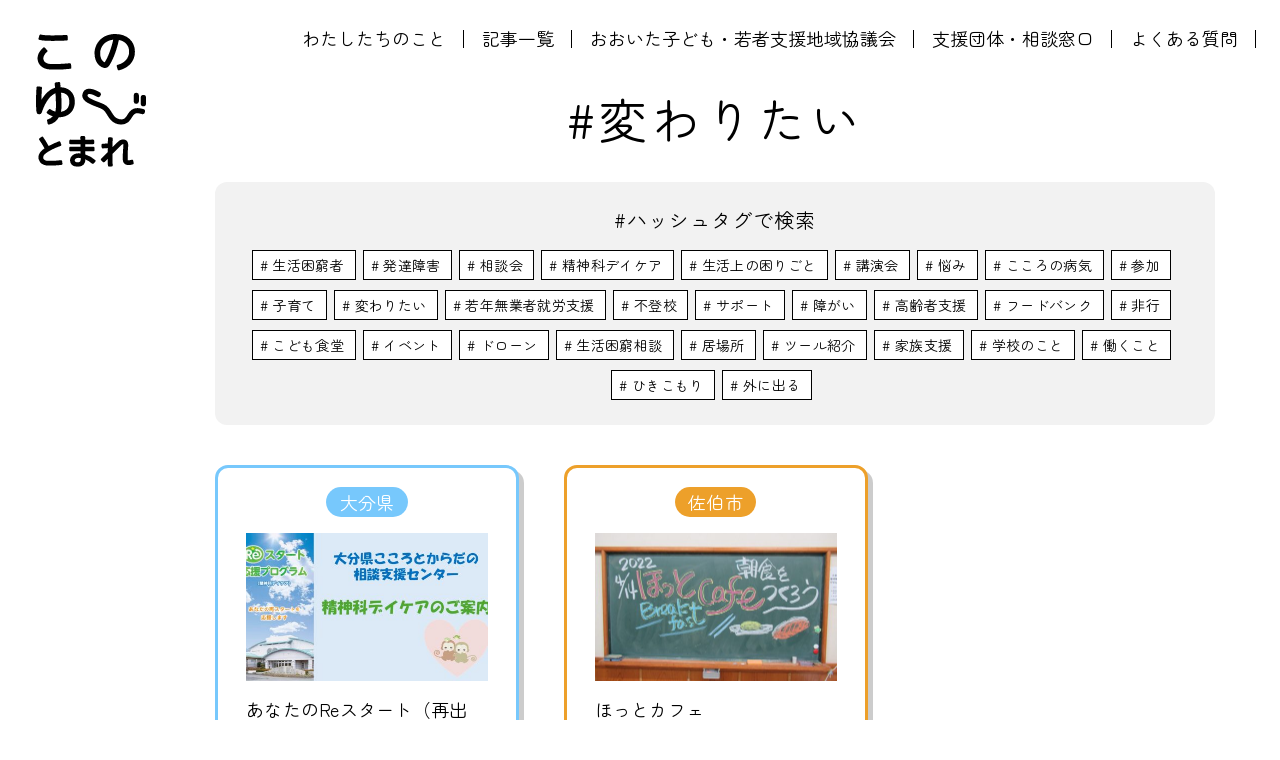

--- FILE ---
content_type: text/html; charset=UTF-8
request_url: https://konoyubi-tomare.jp/info_tag/%E5%A4%89%E3%82%8F%E3%82%8A%E3%81%9F%E3%81%84/
body_size: 37533
content:

<!DOCTYPE html>
<html lang="ja">

<head>
    <!-- Global site tag (gtag.js) - Google Analytics -->
    <script async src="https://www.googletagmanager.com/gtag/js?id=G-1073S4YMR5"></script>
    <script>
        window.dataLayer = window.dataLayer || [];

        function gtag() {
            dataLayer.push(arguments);
        }
        gtag('js', new Date());
        gtag('config', 'G-1073S4YMR5');
    </script>
    <meta charset="UTF-8">
    <meta name="viewport" content="width=device-width,initial-scale=1">
    <meta name="format-detection" content="telephone=no">
    <link rel="icon" type="image/x-icon" href="https://konoyubi-tomare.jp/favicon.ico">
    <link rel="icon" type="image/png" href="https://konoyubi-tomare.jp/android-chrome-192x192.png" sizes="192x192">
    <link rel="apple-touch-icon" href="https://konoyubi-tomare.jp/apple-touch-icon.png" sizes="180x180">

    <!--js-->
    <script src="https://ajax.googleapis.com/ajax/libs/jquery/1.12.4/jquery.min.js"></script>
    <script src="https://konoyubi-tomare.jp/wp_data/wp-content/themes/konoyubi/assets/js/retina-srcset.js"></script>
    <script src="https://konoyubi-tomare.jp/wp_data/wp-content/themes/konoyubi/assets/js/ofi.min.js"></script>
    <!-- ofi.min.js用の記述 -->
    <script>
        objectFitImages('img.ofi_contain,img.ofi_cover');
    </script>
    <script src="https://konoyubi-tomare.jp/wp_data/wp-content/themes/konoyubi/assets/js/common.js?ver20241030"></script>
    <!--/js-->
    <!--font-->
    <link rel="preconnect" href="https://fonts.googleapis.com">
    <link rel="preconnect" href="https://fonts.gstatic.com" crossorigin>
    <link href="https://fonts.googleapis.com/css2?family=Zen+Maru+Gothic:wght@400;500&display=swap" rel="stylesheet">
    
    <!--/font-->
    <!-- wordpress 共通のヘッダ：プラグイン（Contactform7 All in one SEO）などが利用 -->
    
		<!-- All in One SEO 4.7.7 - aioseo.com -->
	<meta name="description" content="大分県の子どもや若者、その家族がかかえる問題をサポートするポータルサイト。大分県ではみなさんの困りごとに寄り添える情報をここに集めました。あなたの悩みや疑問にしっかりと寄り添えるサイトを一緒に作っていきます。" />
	<meta name="robots" content="max-image-preview:large" />
	<link rel="canonical" href="https://konoyubi-tomare.jp/info_tag/%e5%a4%89%e3%82%8f%e3%82%8a%e3%81%9f%e3%81%84/" />
	<meta name="generator" content="All in One SEO (AIOSEO) 4.7.7" />
		<script type="application/ld+json" class="aioseo-schema">
			{"@context":"https:\/\/schema.org","@graph":[{"@type":"BreadcrumbList","@id":"https:\/\/konoyubi-tomare.jp\/info_tag\/%E5%A4%89%E3%82%8F%E3%82%8A%E3%81%9F%E3%81%84\/#breadcrumblist","itemListElement":[{"@type":"ListItem","@id":"https:\/\/konoyubi-tomare.jp\/#listItem","position":1,"name":"\u5bb6","item":"https:\/\/konoyubi-tomare.jp\/","nextItem":{"@type":"ListItem","@id":"https:\/\/konoyubi-tomare.jp\/info_tag\/%e5%a4%89%e3%82%8f%e3%82%8a%e3%81%9f%e3%81%84\/#listItem","name":"\u5909\u308f\u308a\u305f\u3044"}},{"@type":"ListItem","@id":"https:\/\/konoyubi-tomare.jp\/info_tag\/%e5%a4%89%e3%82%8f%e3%82%8a%e3%81%9f%e3%81%84\/#listItem","position":2,"name":"\u5909\u308f\u308a\u305f\u3044","previousItem":{"@type":"ListItem","@id":"https:\/\/konoyubi-tomare.jp\/#listItem","name":"\u5bb6"}}]},{"@type":"CollectionPage","@id":"https:\/\/konoyubi-tomare.jp\/info_tag\/%E5%A4%89%E3%82%8F%E3%82%8A%E3%81%9F%E3%81%84\/#collectionpage","url":"https:\/\/konoyubi-tomare.jp\/info_tag\/%E5%A4%89%E3%82%8F%E3%82%8A%E3%81%9F%E3%81%84\/","name":"\u5909\u308f\u308a\u305f\u3044 | \u3053\u306e\u3086\u3073\u3068\u307e\u308c","description":"\u5927\u5206\u770c\u306e\u5b50\u3069\u3082\u3084\u82e5\u8005\u3001\u305d\u306e\u5bb6\u65cf\u304c\u304b\u304b\u3048\u308b\u554f\u984c\u3092\u30b5\u30dd\u30fc\u30c8\u3059\u308b\u30dd\u30fc\u30bf\u30eb\u30b5\u30a4\u30c8\u3002\u5927\u5206\u770c\u3067\u306f\u307f\u306a\u3055\u3093\u306e\u56f0\u308a\u3054\u3068\u306b\u5bc4\u308a\u6dfb\u3048\u308b\u60c5\u5831\u3092\u3053\u3053\u306b\u96c6\u3081\u307e\u3057\u305f\u3002\u3042\u306a\u305f\u306e\u60a9\u307f\u3084\u7591\u554f\u306b\u3057\u3063\u304b\u308a\u3068\u5bc4\u308a\u6dfb\u3048\u308b\u30b5\u30a4\u30c8\u3092\u4e00\u7dd2\u306b\u4f5c\u3063\u3066\u3044\u304d\u307e\u3059\u3002","inLanguage":"ja","isPartOf":{"@id":"https:\/\/konoyubi-tomare.jp\/#website"},"breadcrumb":{"@id":"https:\/\/konoyubi-tomare.jp\/info_tag\/%E5%A4%89%E3%82%8F%E3%82%8A%E3%81%9F%E3%81%84\/#breadcrumblist"}},{"@type":"Organization","@id":"https:\/\/konoyubi-tomare.jp\/#organization","name":"\u3053\u306e\u3086\u3073\u3068\u307e\u308c","description":"\u5927\u5206\u770c\u5185\u5404\u5e02\u753a\u6751\u306e\u652f\u63f4\u60c5\u5831\u307e\u3068\u3081\u30b5\u30a4\u30c8","url":"https:\/\/konoyubi-tomare.jp\/"},{"@type":"WebSite","@id":"https:\/\/konoyubi-tomare.jp\/#website","url":"https:\/\/konoyubi-tomare.jp\/","name":"\u3053\u306e\u3086\u3073\u3068\u307e\u308c","description":"\u5927\u5206\u770c\u5185\u5404\u5e02\u753a\u6751\u306e\u652f\u63f4\u60c5\u5831\u307e\u3068\u3081\u30b5\u30a4\u30c8","inLanguage":"ja","publisher":{"@id":"https:\/\/konoyubi-tomare.jp\/#organization"}}]}
		</script>
		<!-- All in One SEO -->

<link rel="alternate" type="application/rss+xml" title="このゆびとまれ &raquo; 変わりたい ハッシュタグ のフィード" href="https://konoyubi-tomare.jp/info_tag/%e5%a4%89%e3%82%8f%e3%82%8a%e3%81%9f%e3%81%84/feed/" />
		<!-- This site uses the Google Analytics by MonsterInsights plugin v9.2.4 - Using Analytics tracking - https://www.monsterinsights.com/ -->
		<!-- Note: MonsterInsights is not currently configured on this site. The site owner needs to authenticate with Google Analytics in the MonsterInsights settings panel. -->
					<!-- No tracking code set -->
				<!-- / Google Analytics by MonsterInsights -->
		<style id='wp-img-auto-sizes-contain-inline-css' type='text/css'>
img:is([sizes=auto i],[sizes^="auto," i]){contain-intrinsic-size:3000px 1500px}
/*# sourceURL=wp-img-auto-sizes-contain-inline-css */
</style>
<style id='wp-emoji-styles-inline-css' type='text/css'>

	img.wp-smiley, img.emoji {
		display: inline !important;
		border: none !important;
		box-shadow: none !important;
		height: 1em !important;
		width: 1em !important;
		margin: 0 0.07em !important;
		vertical-align: -0.1em !important;
		background: none !important;
		padding: 0 !important;
	}
/*# sourceURL=wp-emoji-styles-inline-css */
</style>
<style id='wp-block-library-inline-css' type='text/css'>
:root{--wp-block-synced-color:#7a00df;--wp-block-synced-color--rgb:122,0,223;--wp-bound-block-color:var(--wp-block-synced-color);--wp-editor-canvas-background:#ddd;--wp-admin-theme-color:#007cba;--wp-admin-theme-color--rgb:0,124,186;--wp-admin-theme-color-darker-10:#006ba1;--wp-admin-theme-color-darker-10--rgb:0,107,160.5;--wp-admin-theme-color-darker-20:#005a87;--wp-admin-theme-color-darker-20--rgb:0,90,135;--wp-admin-border-width-focus:2px}@media (min-resolution:192dpi){:root{--wp-admin-border-width-focus:1.5px}}.wp-element-button{cursor:pointer}:root .has-very-light-gray-background-color{background-color:#eee}:root .has-very-dark-gray-background-color{background-color:#313131}:root .has-very-light-gray-color{color:#eee}:root .has-very-dark-gray-color{color:#313131}:root .has-vivid-green-cyan-to-vivid-cyan-blue-gradient-background{background:linear-gradient(135deg,#00d084,#0693e3)}:root .has-purple-crush-gradient-background{background:linear-gradient(135deg,#34e2e4,#4721fb 50%,#ab1dfe)}:root .has-hazy-dawn-gradient-background{background:linear-gradient(135deg,#faaca8,#dad0ec)}:root .has-subdued-olive-gradient-background{background:linear-gradient(135deg,#fafae1,#67a671)}:root .has-atomic-cream-gradient-background{background:linear-gradient(135deg,#fdd79a,#004a59)}:root .has-nightshade-gradient-background{background:linear-gradient(135deg,#330968,#31cdcf)}:root .has-midnight-gradient-background{background:linear-gradient(135deg,#020381,#2874fc)}:root{--wp--preset--font-size--normal:16px;--wp--preset--font-size--huge:42px}.has-regular-font-size{font-size:1em}.has-larger-font-size{font-size:2.625em}.has-normal-font-size{font-size:var(--wp--preset--font-size--normal)}.has-huge-font-size{font-size:var(--wp--preset--font-size--huge)}.has-text-align-center{text-align:center}.has-text-align-left{text-align:left}.has-text-align-right{text-align:right}.has-fit-text{white-space:nowrap!important}#end-resizable-editor-section{display:none}.aligncenter{clear:both}.items-justified-left{justify-content:flex-start}.items-justified-center{justify-content:center}.items-justified-right{justify-content:flex-end}.items-justified-space-between{justify-content:space-between}.screen-reader-text{border:0;clip-path:inset(50%);height:1px;margin:-1px;overflow:hidden;padding:0;position:absolute;width:1px;word-wrap:normal!important}.screen-reader-text:focus{background-color:#ddd;clip-path:none;color:#444;display:block;font-size:1em;height:auto;left:5px;line-height:normal;padding:15px 23px 14px;text-decoration:none;top:5px;width:auto;z-index:100000}html :where(.has-border-color){border-style:solid}html :where([style*=border-top-color]){border-top-style:solid}html :where([style*=border-right-color]){border-right-style:solid}html :where([style*=border-bottom-color]){border-bottom-style:solid}html :where([style*=border-left-color]){border-left-style:solid}html :where([style*=border-width]){border-style:solid}html :where([style*=border-top-width]){border-top-style:solid}html :where([style*=border-right-width]){border-right-style:solid}html :where([style*=border-bottom-width]){border-bottom-style:solid}html :where([style*=border-left-width]){border-left-style:solid}html :where(img[class*=wp-image-]){height:auto;max-width:100%}:where(figure){margin:0 0 1em}html :where(.is-position-sticky){--wp-admin--admin-bar--position-offset:var(--wp-admin--admin-bar--height,0px)}@media screen and (max-width:600px){html :where(.is-position-sticky){--wp-admin--admin-bar--position-offset:0px}}

/*# sourceURL=wp-block-library-inline-css */
</style><style id='global-styles-inline-css' type='text/css'>
:root{--wp--preset--aspect-ratio--square: 1;--wp--preset--aspect-ratio--4-3: 4/3;--wp--preset--aspect-ratio--3-4: 3/4;--wp--preset--aspect-ratio--3-2: 3/2;--wp--preset--aspect-ratio--2-3: 2/3;--wp--preset--aspect-ratio--16-9: 16/9;--wp--preset--aspect-ratio--9-16: 9/16;--wp--preset--color--black: #000000;--wp--preset--color--cyan-bluish-gray: #abb8c3;--wp--preset--color--white: #ffffff;--wp--preset--color--pale-pink: #f78da7;--wp--preset--color--vivid-red: #cf2e2e;--wp--preset--color--luminous-vivid-orange: #ff6900;--wp--preset--color--luminous-vivid-amber: #fcb900;--wp--preset--color--light-green-cyan: #7bdcb5;--wp--preset--color--vivid-green-cyan: #00d084;--wp--preset--color--pale-cyan-blue: #8ed1fc;--wp--preset--color--vivid-cyan-blue: #0693e3;--wp--preset--color--vivid-purple: #9b51e0;--wp--preset--gradient--vivid-cyan-blue-to-vivid-purple: linear-gradient(135deg,rgb(6,147,227) 0%,rgb(155,81,224) 100%);--wp--preset--gradient--light-green-cyan-to-vivid-green-cyan: linear-gradient(135deg,rgb(122,220,180) 0%,rgb(0,208,130) 100%);--wp--preset--gradient--luminous-vivid-amber-to-luminous-vivid-orange: linear-gradient(135deg,rgb(252,185,0) 0%,rgb(255,105,0) 100%);--wp--preset--gradient--luminous-vivid-orange-to-vivid-red: linear-gradient(135deg,rgb(255,105,0) 0%,rgb(207,46,46) 100%);--wp--preset--gradient--very-light-gray-to-cyan-bluish-gray: linear-gradient(135deg,rgb(238,238,238) 0%,rgb(169,184,195) 100%);--wp--preset--gradient--cool-to-warm-spectrum: linear-gradient(135deg,rgb(74,234,220) 0%,rgb(151,120,209) 20%,rgb(207,42,186) 40%,rgb(238,44,130) 60%,rgb(251,105,98) 80%,rgb(254,248,76) 100%);--wp--preset--gradient--blush-light-purple: linear-gradient(135deg,rgb(255,206,236) 0%,rgb(152,150,240) 100%);--wp--preset--gradient--blush-bordeaux: linear-gradient(135deg,rgb(254,205,165) 0%,rgb(254,45,45) 50%,rgb(107,0,62) 100%);--wp--preset--gradient--luminous-dusk: linear-gradient(135deg,rgb(255,203,112) 0%,rgb(199,81,192) 50%,rgb(65,88,208) 100%);--wp--preset--gradient--pale-ocean: linear-gradient(135deg,rgb(255,245,203) 0%,rgb(182,227,212) 50%,rgb(51,167,181) 100%);--wp--preset--gradient--electric-grass: linear-gradient(135deg,rgb(202,248,128) 0%,rgb(113,206,126) 100%);--wp--preset--gradient--midnight: linear-gradient(135deg,rgb(2,3,129) 0%,rgb(40,116,252) 100%);--wp--preset--font-size--small: 13px;--wp--preset--font-size--medium: 20px;--wp--preset--font-size--large: 36px;--wp--preset--font-size--x-large: 42px;--wp--preset--spacing--20: 0.44rem;--wp--preset--spacing--30: 0.67rem;--wp--preset--spacing--40: 1rem;--wp--preset--spacing--50: 1.5rem;--wp--preset--spacing--60: 2.25rem;--wp--preset--spacing--70: 3.38rem;--wp--preset--spacing--80: 5.06rem;--wp--preset--shadow--natural: 6px 6px 9px rgba(0, 0, 0, 0.2);--wp--preset--shadow--deep: 12px 12px 50px rgba(0, 0, 0, 0.4);--wp--preset--shadow--sharp: 6px 6px 0px rgba(0, 0, 0, 0.2);--wp--preset--shadow--outlined: 6px 6px 0px -3px rgb(255, 255, 255), 6px 6px rgb(0, 0, 0);--wp--preset--shadow--crisp: 6px 6px 0px rgb(0, 0, 0);}:where(.is-layout-flex){gap: 0.5em;}:where(.is-layout-grid){gap: 0.5em;}body .is-layout-flex{display: flex;}.is-layout-flex{flex-wrap: wrap;align-items: center;}.is-layout-flex > :is(*, div){margin: 0;}body .is-layout-grid{display: grid;}.is-layout-grid > :is(*, div){margin: 0;}:where(.wp-block-columns.is-layout-flex){gap: 2em;}:where(.wp-block-columns.is-layout-grid){gap: 2em;}:where(.wp-block-post-template.is-layout-flex){gap: 1.25em;}:where(.wp-block-post-template.is-layout-grid){gap: 1.25em;}.has-black-color{color: var(--wp--preset--color--black) !important;}.has-cyan-bluish-gray-color{color: var(--wp--preset--color--cyan-bluish-gray) !important;}.has-white-color{color: var(--wp--preset--color--white) !important;}.has-pale-pink-color{color: var(--wp--preset--color--pale-pink) !important;}.has-vivid-red-color{color: var(--wp--preset--color--vivid-red) !important;}.has-luminous-vivid-orange-color{color: var(--wp--preset--color--luminous-vivid-orange) !important;}.has-luminous-vivid-amber-color{color: var(--wp--preset--color--luminous-vivid-amber) !important;}.has-light-green-cyan-color{color: var(--wp--preset--color--light-green-cyan) !important;}.has-vivid-green-cyan-color{color: var(--wp--preset--color--vivid-green-cyan) !important;}.has-pale-cyan-blue-color{color: var(--wp--preset--color--pale-cyan-blue) !important;}.has-vivid-cyan-blue-color{color: var(--wp--preset--color--vivid-cyan-blue) !important;}.has-vivid-purple-color{color: var(--wp--preset--color--vivid-purple) !important;}.has-black-background-color{background-color: var(--wp--preset--color--black) !important;}.has-cyan-bluish-gray-background-color{background-color: var(--wp--preset--color--cyan-bluish-gray) !important;}.has-white-background-color{background-color: var(--wp--preset--color--white) !important;}.has-pale-pink-background-color{background-color: var(--wp--preset--color--pale-pink) !important;}.has-vivid-red-background-color{background-color: var(--wp--preset--color--vivid-red) !important;}.has-luminous-vivid-orange-background-color{background-color: var(--wp--preset--color--luminous-vivid-orange) !important;}.has-luminous-vivid-amber-background-color{background-color: var(--wp--preset--color--luminous-vivid-amber) !important;}.has-light-green-cyan-background-color{background-color: var(--wp--preset--color--light-green-cyan) !important;}.has-vivid-green-cyan-background-color{background-color: var(--wp--preset--color--vivid-green-cyan) !important;}.has-pale-cyan-blue-background-color{background-color: var(--wp--preset--color--pale-cyan-blue) !important;}.has-vivid-cyan-blue-background-color{background-color: var(--wp--preset--color--vivid-cyan-blue) !important;}.has-vivid-purple-background-color{background-color: var(--wp--preset--color--vivid-purple) !important;}.has-black-border-color{border-color: var(--wp--preset--color--black) !important;}.has-cyan-bluish-gray-border-color{border-color: var(--wp--preset--color--cyan-bluish-gray) !important;}.has-white-border-color{border-color: var(--wp--preset--color--white) !important;}.has-pale-pink-border-color{border-color: var(--wp--preset--color--pale-pink) !important;}.has-vivid-red-border-color{border-color: var(--wp--preset--color--vivid-red) !important;}.has-luminous-vivid-orange-border-color{border-color: var(--wp--preset--color--luminous-vivid-orange) !important;}.has-luminous-vivid-amber-border-color{border-color: var(--wp--preset--color--luminous-vivid-amber) !important;}.has-light-green-cyan-border-color{border-color: var(--wp--preset--color--light-green-cyan) !important;}.has-vivid-green-cyan-border-color{border-color: var(--wp--preset--color--vivid-green-cyan) !important;}.has-pale-cyan-blue-border-color{border-color: var(--wp--preset--color--pale-cyan-blue) !important;}.has-vivid-cyan-blue-border-color{border-color: var(--wp--preset--color--vivid-cyan-blue) !important;}.has-vivid-purple-border-color{border-color: var(--wp--preset--color--vivid-purple) !important;}.has-vivid-cyan-blue-to-vivid-purple-gradient-background{background: var(--wp--preset--gradient--vivid-cyan-blue-to-vivid-purple) !important;}.has-light-green-cyan-to-vivid-green-cyan-gradient-background{background: var(--wp--preset--gradient--light-green-cyan-to-vivid-green-cyan) !important;}.has-luminous-vivid-amber-to-luminous-vivid-orange-gradient-background{background: var(--wp--preset--gradient--luminous-vivid-amber-to-luminous-vivid-orange) !important;}.has-luminous-vivid-orange-to-vivid-red-gradient-background{background: var(--wp--preset--gradient--luminous-vivid-orange-to-vivid-red) !important;}.has-very-light-gray-to-cyan-bluish-gray-gradient-background{background: var(--wp--preset--gradient--very-light-gray-to-cyan-bluish-gray) !important;}.has-cool-to-warm-spectrum-gradient-background{background: var(--wp--preset--gradient--cool-to-warm-spectrum) !important;}.has-blush-light-purple-gradient-background{background: var(--wp--preset--gradient--blush-light-purple) !important;}.has-blush-bordeaux-gradient-background{background: var(--wp--preset--gradient--blush-bordeaux) !important;}.has-luminous-dusk-gradient-background{background: var(--wp--preset--gradient--luminous-dusk) !important;}.has-pale-ocean-gradient-background{background: var(--wp--preset--gradient--pale-ocean) !important;}.has-electric-grass-gradient-background{background: var(--wp--preset--gradient--electric-grass) !important;}.has-midnight-gradient-background{background: var(--wp--preset--gradient--midnight) !important;}.has-small-font-size{font-size: var(--wp--preset--font-size--small) !important;}.has-medium-font-size{font-size: var(--wp--preset--font-size--medium) !important;}.has-large-font-size{font-size: var(--wp--preset--font-size--large) !important;}.has-x-large-font-size{font-size: var(--wp--preset--font-size--x-large) !important;}
/*# sourceURL=global-styles-inline-css */
</style>

<style id='classic-theme-styles-inline-css' type='text/css'>
/*! This file is auto-generated */
.wp-block-button__link{color:#fff;background-color:#32373c;border-radius:9999px;box-shadow:none;text-decoration:none;padding:calc(.667em + 2px) calc(1.333em + 2px);font-size:1.125em}.wp-block-file__button{background:#32373c;color:#fff;text-decoration:none}
/*# sourceURL=/wp-includes/css/classic-themes.min.css */
</style>
<link rel='stylesheet' id='style__reset-css' href='https://konoyubi-tomare.jp/wp_data/wp-content/themes/konoyubi/assets/css/_reset.css?ver=1730242401' type='text/css' media='all' />
<link rel='stylesheet' id='style_general-css' href='https://konoyubi-tomare.jp/wp_data/wp-content/themes/konoyubi/assets/css/general.css?ver=1731906774' type='text/css' media='all' />
<link rel='stylesheet' id='style_magokoro-css' href='https://konoyubi-tomare.jp/wp_data/wp-content/themes/konoyubi/assets/css/magokoro.css?ver=1730965557' type='text/css' media='all' />
<link rel='stylesheet' id='wp-pagenavi-css' href='https://konoyubi-tomare.jp/wp_data/wp-content/plugins/wp-pagenavi/pagenavi-css.css?ver=2.70' type='text/css' media='all' />
<link rel="https://api.w.org/" href="https://konoyubi-tomare.jp/wp-json/" /><link rel="alternate" title="JSON" type="application/json" href="https://konoyubi-tomare.jp/wp-json/wp/v2/info_tag/33" /><link rel="EditURI" type="application/rsd+xml" title="RSD" href="https://konoyubi-tomare.jp/wp_data/xmlrpc.php?rsd" />
<meta name="generator" content="WordPress 6.9" />
    <!-- /wordpress 共通のヘッダ -->
</head>
<noscript>
    このWEBサイトはJavaScriptを有効にしないと正しく表示されません。ご了承ください。
</noscript>

<body>
    <!-- page_wrap -->
    <!-- /ヘッダ -->
                <!-- 下層ページ用 -->
            <div id="page_wrap" class="underlayer">
                <!-- /下層ページ用 -->
            
                            <div class="page_wrap_inner">
                    <!-- ヘッダ -->
                    <header class="">
                        <div class="logo"><a href="https://konoyubi-tomare.jp"><img src="https://konoyubi-tomare.jp/wp_data/wp-content/themes/konoyubi/assets/img/logo_konoyubi.svg" alt="このゆびとまれ"></a></div>
                        <nav class="glo_nav_wrap">
                            <div class="glo_nav_wrap_inner">
                                <!-- ハンバーガーボタン -->
                                <button type="button" class="menu_btn"><span class="bar bar1"></span><span class="bar bar2"></span><span class="bar bar3"></span> </button>
                                <!-- /ハンバーガーボタン -->
                                <div class="glo_menu_wrap">
                                    <ul class="glo_menu">
                                        <li><a href="https://konoyubi-tomare.jp"><span>トップページ</span></a></li>
                                        <li><a href="https://konoyubi-tomare.jp/about/"><span>わたしたちのこと</span></a></li>
                                        <li><a href="https://konoyubi-tomare.jp/info/"><span>記事一覧</span></a></li>
                                        <li><a href="https://konoyubi-tomare.jp/kowaka/"><span>おおいた子ども・若者支援<br class="pc_hide">地域協議会</span></a></li>
                                        <li><a href="https://konoyubi-tomare.jp/list/"><span>支援団体・相談窓口</span></a></li>
                                        <li><a href="https://konoyubi-tomare.jp/faq/"><span>よくある質問</span></a></li>
                                    </ul>
                                </div>
                            </div>
                        </nav>
                    </header>
                    <div id="main_contents">
                    <!--content_wrap-->
<section class="content_wrap">
    <h1 class="gen"><span>#変わりたい</span></h1>
    <!-- ハッシュタグで検索 -->
    <div class="hushtag_wrap">
        <h3>#ハッシュタグで検索</h3>
        <ol class="hushtag_list">
            <li><a href="https://konoyubi-tomare.jp/info_tag/%e7%94%9f%e6%b4%bb%e5%9b%b0%e7%aa%ae%e8%80%85/">生活困窮者</a></li><li><a href="https://konoyubi-tomare.jp/info_tag/%e7%99%ba%e9%81%94%e9%9a%9c%e5%ae%b3/">発達障害</a></li><li><a href="https://konoyubi-tomare.jp/info_tag/%e7%9b%b8%e8%ab%87%e4%bc%9a/">相談会</a></li><li><a href="https://konoyubi-tomare.jp/info_tag/%e7%b2%be%e7%a5%9e%e7%a7%91%e3%83%87%e3%82%a4%e3%82%b1%e3%82%a2/">精神科デイケア</a></li><li><a href="https://konoyubi-tomare.jp/info_tag/%e7%94%9f%e6%b4%bb%e4%b8%8a%e3%81%ae%e5%9b%b0%e3%82%8a%e3%81%94%e3%81%a8/">生活上の困りごと</a></li><li><a href="https://konoyubi-tomare.jp/info_tag/%e8%ac%9b%e6%bc%94%e4%bc%9a/">講演会</a></li><li><a href="https://konoyubi-tomare.jp/info_tag/%e6%82%a9%e3%81%bf/">悩み</a></li><li><a href="https://konoyubi-tomare.jp/info_tag/%e3%81%93%e3%81%93%e3%82%8d%e3%81%ae%e7%97%85%e6%b0%97/">こころの病気</a></li><li><a href="https://konoyubi-tomare.jp/info_tag/%e5%8f%82%e5%8a%a0/">参加</a></li><li><a href="https://konoyubi-tomare.jp/info_tag/%e5%ad%90%e8%82%b2%e3%81%a6/">子育て</a></li><li><a href="https://konoyubi-tomare.jp/info_tag/%e5%a4%89%e3%82%8f%e3%82%8a%e3%81%9f%e3%81%84/">変わりたい</a></li><li><a href="https://konoyubi-tomare.jp/info_tag/%e8%8b%a5%e5%b9%b4%e7%84%a1%e6%a5%ad%e8%80%85%e5%b0%b1%e5%8a%b4%e6%94%af%e6%8f%b4/">若年無業者就労支援</a></li><li><a href="https://konoyubi-tomare.jp/info_tag/%e4%b8%8d%e7%99%bb%e6%a0%a1/">不登校</a></li><li><a href="https://konoyubi-tomare.jp/info_tag/%e3%82%b5%e3%83%9d%e3%83%bc%e3%83%88/">サポート</a></li><li><a href="https://konoyubi-tomare.jp/info_tag/%e9%9a%9c%e3%81%8c%e3%81%84/">障がい</a></li><li><a href="https://konoyubi-tomare.jp/info_tag/%e9%ab%98%e9%bd%a2%e8%80%85%e6%94%af%e6%8f%b4/">高齢者支援</a></li><li><a href="https://konoyubi-tomare.jp/info_tag/%e3%83%95%e3%83%bc%e3%83%89%e3%83%90%e3%83%b3%e3%82%af/">フードバンク</a></li><li><a href="https://konoyubi-tomare.jp/info_tag/%e9%9d%9e%e8%a1%8c/">非行</a></li><li><a href="https://konoyubi-tomare.jp/info_tag/%e3%81%93%e3%81%a9%e3%82%82%e9%a3%9f%e5%a0%82/">こども食堂</a></li><li><a href="https://konoyubi-tomare.jp/info_tag/%e3%82%a4%e3%83%99%e3%83%b3%e3%83%88/">イベント</a></li><li><a href="https://konoyubi-tomare.jp/info_tag/%e3%83%89%e3%83%ad%e3%83%bc%e3%83%b3/">ドローン</a></li><li><a href="https://konoyubi-tomare.jp/info_tag/%e7%94%9f%e6%b4%bb%e5%9b%b0%e7%aa%ae%e7%9b%b8%e8%ab%87/">生活困窮相談</a></li><li><a href="https://konoyubi-tomare.jp/info_tag/%e5%b1%85%e5%a0%b4%e6%89%80/">居場所</a></li><li><a href="https://konoyubi-tomare.jp/info_tag/%e3%83%84%e3%83%bc%e3%83%ab%e7%b4%b9%e4%bb%8b/">ツール紹介</a></li><li><a href="https://konoyubi-tomare.jp/info_tag/%e5%ae%b6%e6%97%8f%e6%94%af%e6%8f%b4/">家族支援</a></li><li><a href="https://konoyubi-tomare.jp/info_tag/%e5%ad%a6%e6%a0%a1%e3%81%ae%e3%81%93%e3%81%a8/">学校のこと</a></li><li><a href="https://konoyubi-tomare.jp/info_tag/%e5%83%8d%e3%81%8f%e3%81%93%e3%81%a8/">働くこと</a></li><li><a href="https://konoyubi-tomare.jp/info_tag/%e3%81%b2%e3%81%8d%e3%81%93%e3%82%82%e3%82%8a/">ひきこもり</a></li><li><a href="https://konoyubi-tomare.jp/info_tag/%e5%a4%96%e3%81%ab%e5%87%ba%e3%82%8b/">外に出る</a></li>        </ol>
    </div>
    <!-- /ハッシュタグで検索 -->
    <ul class="thumb_list">
        <!-- 記事出力 〓〓〓〓〓〓〓〓〓〓〓〓〓〓〓〓〓〓〓〓-->
                    <!-- ▽ ループ開始 ▽ -->
            <li class="entry_item cat_col_bd facility" ?>            <!-- リンク     -->
            <a href="https://konoyubi-tomare.jp/info/%e3%81%82%e3%81%aa%e3%81%9f%e3%81%aere%e3%82%b9%e3%82%bf%e3%83%bc%e3%83%88%ef%bc%88%e5%86%8d%e5%87%ba%e7%99%ba%ef%bc%89%e3%82%92%e5%bf%9c%e6%8f%b4%e3%81%97%e3%81%be%e3%81%99%ef%bc%81/" class="entry_link">
                <!-- 市町村  -->
                <div class="municipality">
                    <span class="cat_col_bg">大分県</span>                </div>
                <!-- /市町村  -->
                <div class="entry_img_title_wrap">
                    <div class="thumb">
                                                    <img src="https://konoyubi-tomare.jp/wp_data/wp-content/uploads/2025/09/9a88d57f2ba5ce7f0fd9bd0acc5308ea-484x272.jpg" alt="" class="ofi_cover" />
                                            </div>
                    <h3>あなたのReスタート（再出発）を応援します！</h3>
                </div>
                <div class="entry_tag_wrap">
                    <!-- 投稿日 -->
                    <div class="date">2025.10.03</div>
                    <!-- 投稿日 -->
                    <!-- タグ -->
                    <ol class="hushtag_list nolink">
                        <li><span class="tag">施設紹介</span></li>                        <li><span class="tag">精神科デイケア</span></li><li><span class="tag">変わりたい</span></li><li><span class="tag">不登校</span></li><li><span class="tag">こころの病気</span></li><li><span class="tag">発達障害</span></li><li><span class="tag">ひきこもり</span></li>                    </ol>
                    <!-- タグ -->
                </div>
            </a>
            <!-- リンク     -->
            </li>
                        <!-- △ ループ終了 △ -->
                    <!-- ▽ ループ開始 ▽ -->
            <li class="entry_item cat_col_bd news" ?>            <!-- リンク     -->
            <a href="https://konoyubi-tomare.jp/info/%e3%81%bb%e3%81%a3%e3%81%a8%e3%82%ab%e3%83%95%e3%82%a7/" class="entry_link">
                <!-- 市町村  -->
                <div class="municipality">
                    <span class="cat_col_bg">佐伯市</span>                </div>
                <!-- /市町村  -->
                <div class="entry_img_title_wrap">
                    <div class="thumb">
                                                    <img src="https://konoyubi-tomare.jp/wp_data/wp-content/uploads/2022/11/IMG_6277-484x363.jpg" alt="" class="ofi_cover" />
                                            </div>
                    <h3>ほっとカフェ</h3>
                </div>
                <div class="entry_tag_wrap">
                    <!-- 投稿日 -->
                    <div class="date">2022.11.28</div>
                    <!-- 投稿日 -->
                    <!-- タグ -->
                    <ol class="hushtag_list nolink">
                        <li><span class="tag">お知らせ</span></li>                        <li><span class="tag">変わりたい</span></li><li><span class="tag">ひきこもり</span></li><li><span class="tag">外に出る</span></li>                    </ol>
                    <!-- タグ -->
                </div>
            </a>
            <!-- リンク     -->
            </li>
                        <!-- △ ループ終了 △ -->
                <!-- /記事出力 〓〓〓〓〓〓〓〓〓〓〓〓〓〓〓〓〓〓〓〓-->
    </ul>
    <!-- pagenav -->
    <div class="wp-pagenavi_wrap page_nav_wrap">
            </div>
    <!-- /pagenav -->
</section>
</div>
<!-- /#main_contents  -->
</div>
<!-- /.page_wrap_inner-->
</div>
<!-- /#page_wrap -->

<div class="footer_button_wrap">
    <ul class="fade_delay_wrap">
        <li class="fade"><a href="https://konoyubi-tomare.jp/list/">
                <div class="img"><img src="https://konoyubi-tomare.jp/wp_data/wp-content/themes/konoyubi/assets/img/illust_shiendantai.png" alt="イメージ:支援団体一覧" class="retina"></div>
                <div class="text_wrap">
                    <h3>大分県の<br class="pc_hide">支援団体一覧をみる</h3>
                    <p>大分県にはさまざまな<br>
                        支援団体や相談窓口が<br class="pc_hide">あります。</p>
                </div>
            </a></li>
        <li class="fade"><a href="https://konoyubi-tomare.jp/faq/">
                <div class="img"><img src="https://konoyubi-tomare.jp/wp_data/wp-content/themes/konoyubi/assets/img/illust_faq.png" alt="イメージ:よくある質問" class="retina"></div>
                <div class="text_wrap">
                    <h3>よくある質問をみる</h3>
                    <p>このサイトや相談について<br>
                        よくある質問をまとめました。</p>
                </div>
            </a></li>
    </ul>
</div>

<!-- データ -->
<footer>
    <div class="data_wrap">
        <h3><span>運営組織</span></h3>
        <div class="data">
            <h5 class="name">特定非営利活動法人おおいた子ども支援ネット（おおいた青少年総合相談所）</h5>
            <p class="address">〒870-0035 大分市中央町1-2-3 KNTビル<br>
                <a href="tel:097-507-5417" class="disabled">TEL 097-534-4650</a>
            </p>
        </div>
    </div>
    <!-- /データ -->
    <!-- フッタナビ -->
    <nav>
        <h4>CONTENTS</h4>
        <ul>
            <li><a href="https://konoyubi-tomare.jp"><span>トップ</span></a></li>
            <li><a href="https://konoyubi-tomare.jp/about/"><span>わたしたちのこと</span></a></li>
            <li><a href="https://konoyubi-tomare.jp/info/"><span>記事一覧</span></a></li>
			<li><a href="https://konoyubi-tomare.jp/kowaka/"><span>おおいた子ども・若者支援地域協議会</span></a></li>
            <li><a href="https://konoyubi-tomare.jp/list/"><span>支援団体・相談窓口</span></a></li>
            <li><a href="https://konoyubi-tomare.jp/faq/"><span>よくある質問</span></a></li>
        </ul>
    </nav>
    <!-- /フッタナビ -->
    <div class="copyright">&copy; 2026 Konoyubitomare All rights reserved. </div>
</footer>
<!--pagetop-->
<div class="pagetop">
    <a href="#"><span>TOP</span></a>
</div>
<!--pagetop-->
<!--/フッター-->
<script src="https://developers.google.com/maps/documentation/javascript/examples/markerclusterer/markerclusterer.js"></script>
<script src="https://maps.googleapis.com/maps/api/js?key=AIzaSyDeVNb_BZLycb1YGuezqfDinoBgSlZlQHY"></script>
<script src="https://konoyubi-tomare.jp/wp_data/wp-content/themes/konoyubi/assets/js/googlemap.js"></script>

<!-- wordpress 共通のフッタ：プラグイン（Contactform7 All in one SEO）などが利用 -->
<script type="speculationrules">
{"prefetch":[{"source":"document","where":{"and":[{"href_matches":"/*"},{"not":{"href_matches":["/wp_data/wp-*.php","/wp_data/wp-admin/*","/wp_data/wp-content/uploads/*","/wp_data/wp-content/*","/wp_data/wp-content/plugins/*","/wp_data/wp-content/themes/konoyubi/*","/*\\?(.+)"]}},{"not":{"selector_matches":"a[rel~=\"nofollow\"]"}},{"not":{"selector_matches":".no-prefetch, .no-prefetch a"}}]},"eagerness":"conservative"}]}
</script>
<script id="wp-emoji-settings" type="application/json">
{"baseUrl":"https://s.w.org/images/core/emoji/17.0.2/72x72/","ext":".png","svgUrl":"https://s.w.org/images/core/emoji/17.0.2/svg/","svgExt":".svg","source":{"concatemoji":"https://konoyubi-tomare.jp/wp_data/wp-includes/js/wp-emoji-release.min.js?ver=6.9"}}
</script>
<script type="module">
/* <![CDATA[ */
/*! This file is auto-generated */
const a=JSON.parse(document.getElementById("wp-emoji-settings").textContent),o=(window._wpemojiSettings=a,"wpEmojiSettingsSupports"),s=["flag","emoji"];function i(e){try{var t={supportTests:e,timestamp:(new Date).valueOf()};sessionStorage.setItem(o,JSON.stringify(t))}catch(e){}}function c(e,t,n){e.clearRect(0,0,e.canvas.width,e.canvas.height),e.fillText(t,0,0);t=new Uint32Array(e.getImageData(0,0,e.canvas.width,e.canvas.height).data);e.clearRect(0,0,e.canvas.width,e.canvas.height),e.fillText(n,0,0);const a=new Uint32Array(e.getImageData(0,0,e.canvas.width,e.canvas.height).data);return t.every((e,t)=>e===a[t])}function p(e,t){e.clearRect(0,0,e.canvas.width,e.canvas.height),e.fillText(t,0,0);var n=e.getImageData(16,16,1,1);for(let e=0;e<n.data.length;e++)if(0!==n.data[e])return!1;return!0}function u(e,t,n,a){switch(t){case"flag":return n(e,"\ud83c\udff3\ufe0f\u200d\u26a7\ufe0f","\ud83c\udff3\ufe0f\u200b\u26a7\ufe0f")?!1:!n(e,"\ud83c\udde8\ud83c\uddf6","\ud83c\udde8\u200b\ud83c\uddf6")&&!n(e,"\ud83c\udff4\udb40\udc67\udb40\udc62\udb40\udc65\udb40\udc6e\udb40\udc67\udb40\udc7f","\ud83c\udff4\u200b\udb40\udc67\u200b\udb40\udc62\u200b\udb40\udc65\u200b\udb40\udc6e\u200b\udb40\udc67\u200b\udb40\udc7f");case"emoji":return!a(e,"\ud83e\u1fac8")}return!1}function f(e,t,n,a){let r;const o=(r="undefined"!=typeof WorkerGlobalScope&&self instanceof WorkerGlobalScope?new OffscreenCanvas(300,150):document.createElement("canvas")).getContext("2d",{willReadFrequently:!0}),s=(o.textBaseline="top",o.font="600 32px Arial",{});return e.forEach(e=>{s[e]=t(o,e,n,a)}),s}function r(e){var t=document.createElement("script");t.src=e,t.defer=!0,document.head.appendChild(t)}a.supports={everything:!0,everythingExceptFlag:!0},new Promise(t=>{let n=function(){try{var e=JSON.parse(sessionStorage.getItem(o));if("object"==typeof e&&"number"==typeof e.timestamp&&(new Date).valueOf()<e.timestamp+604800&&"object"==typeof e.supportTests)return e.supportTests}catch(e){}return null}();if(!n){if("undefined"!=typeof Worker&&"undefined"!=typeof OffscreenCanvas&&"undefined"!=typeof URL&&URL.createObjectURL&&"undefined"!=typeof Blob)try{var e="postMessage("+f.toString()+"("+[JSON.stringify(s),u.toString(),c.toString(),p.toString()].join(",")+"));",a=new Blob([e],{type:"text/javascript"});const r=new Worker(URL.createObjectURL(a),{name:"wpTestEmojiSupports"});return void(r.onmessage=e=>{i(n=e.data),r.terminate(),t(n)})}catch(e){}i(n=f(s,u,c,p))}t(n)}).then(e=>{for(const n in e)a.supports[n]=e[n],a.supports.everything=a.supports.everything&&a.supports[n],"flag"!==n&&(a.supports.everythingExceptFlag=a.supports.everythingExceptFlag&&a.supports[n]);var t;a.supports.everythingExceptFlag=a.supports.everythingExceptFlag&&!a.supports.flag,a.supports.everything||((t=a.source||{}).concatemoji?r(t.concatemoji):t.wpemoji&&t.twemoji&&(r(t.twemoji),r(t.wpemoji)))});
//# sourceURL=https://konoyubi-tomare.jp/wp_data/wp-includes/js/wp-emoji-loader.min.js
/* ]]> */
</script>
<!-- /wordpress 共通のフッタ -->
</body>

</html>

--- FILE ---
content_type: text/css
request_url: https://konoyubi-tomare.jp/wp_data/wp-content/themes/konoyubi/assets/css/general.css?ver=1731906774
body_size: 64401
content:
@charset "utf-8";
/* CSS Document */

/*〓〓〓〓〓〓〓〓〓〓〓〓〓〓〓〓〓〓〓〓〓〓〓〓〓〓〓〓〓〓
root設定
〓〓〓〓〓〓〓〓〓〓〓〓〓〓〓〓〓〓〓〓〓〓〓〓〓〓〓〓〓〓*/

*:root {
    font-size: 10px;
    font-family: 'Zen Maru Gothic', "メイリオ", "Hiragino Kaku Gothic ProN", "Hiragino Sans", sans-serif;
    font-weight: 400;
    line-height: 1;
    font-feature-settings: "palt";
    text-justify: inter-ideograph;
}



/*〓〓〓〓〓〓〓〓〓〓〓〓〓〓〓〓〓〓〓〓〓〓〓〓〓〓〓〓〓〓
noscript
〓〓〓〓〓〓〓〓〓〓〓〓〓〓〓〓〓〓〓〓〓〓〓〓〓〓〓〓〓〓*/

noscript {
    display: block;
    font-size: 16px;
    padding: 1.5em;
    background-color: #65A9DC;
    text-align: center;
    line-height: 1.75em;
    position: relative;
    z-index: 100000;
    width: auto;
    color: #fff;
}

/*〓〓〓〓〓〓〓〓〓〓〓〓〓〓〓〓〓〓〓〓〓〓〓〓〓〓〓〓〓〓
font設定
〓〓〓〓〓〓〓〓〓〓〓〓〓〓〓〓〓〓〓〓〓〓〓〓〓〓〓〓〓〓*/

/*〓〓〓〓〓〓〓〓〓〓〓〓〓〓〓〓〓〓〓〓〓〓〓〓〓〓〓〓〓〓
リンク設定
〓〓〓〓〓〓〓〓〓〓〓〓〓〓〓〓〓〓〓〓〓〓〓〓〓〓〓〓〓〓*/

/*リンク*/

a {
    color: #034EAA;
    text-decoration: none;
}

a:visited {
    color: #2066BB;
}

a:hover {
    text-decoration: underline;
    opacity: 0.8;
}

a:hover img {
    text-decoration: none;
}

a:active {
    opacity: 0.5;
}

/*PCでリンクを殺す*/

@media screen and (min-width:481px) {
    a.disabled {
        pointer-events: none;
    }

    a.disabled:hover, a.disabled:active {
        opacity: 1 !important;
    }
}

/*SPでリンクを殺す*/

@media screen and (max-width:480px) {
    a.sp_disabled {
        pointer-events: none;
    }

    a.sp_disabled:hover, a.sp_disabled:active {
        opacity: 1 !important;
    }
}

/*〓〓〓〓〓〓〓〓〓〓〓〓〓〓〓〓〓〓〓〓〓〓〓〓〓〓〓〓〓〓
表示設定
〓〓〓〓〓〓〓〓〓〓〓〓〓〓〓〓〓〓〓〓〓〓〓〓〓〓〓〓〓〓*/

/*PCで消す*/

.pc_hide {
    display: none;
}

/*SPで表示*/

@media screen and (max-width:480px) {
    .sp_hide {
        display: none;
    }

    .pc_hide {
        display: block;
    }
}

/*〓〓〓〓〓〓〓〓〓〓〓〓〓〓〓〓〓〓〓〓〓〓〓〓〓〓〓〓〓〓
画像
〓〓〓〓〓〓〓〓〓〓〓〓〓〓〓〓〓〓〓〓〓〓〓〓〓〓〓〓〓〓*/

img {
    width: 100%;
    height: auto;
}

img.ofi_contain {
    width: 100%;
    height: 100%;
    object-fit: contain;
    /* ofi.min.js用の記述 */
    font-family: 'object-fit: contain;'
}

img.ofi_cover {
    width: 100%;
    height: 100%;
    object-fit: cover;
    /* ofi.min.js用の記述 */
    font-family: 'object-fit: cover;'
}

/*〓〓〓〓〓〓〓〓〓〓〓〓〓〓〓〓〓〓〓〓〓〓〓〓〓〓〓〓〓〓
タイトル
〓〓〓〓〓〓〓〓〓〓〓〓〓〓〓〓〓〓〓〓〓〓〓〓〓〓〓〓〓〓*/
h1.gen {
    font-size: 4.8rem;
    letter-spacing: 0.1em;
    font-weight: 400;
    text-align: center;
    margin: 6rem 0 1.3rem;
}



h1.gen+p.title_copy {
    font-size: 1.8rem;
    line-height: 1.5;
    text-align: center;
    margin-bottom: 2rem;
}

@media screen and (max-width:768px) {
    h1.gen {
        font-size: 3.6rem;
        margin: 3rem 0 1.8rem;
    }

    h1.gen.small {
        font-size: 3.2rem;
        line-height: 1.5;
        margin: 3rem 0 0.8rem;
    }

    h1.gen+p.title_copy {
        font-size: 1.2rem;
    }
}

/* こわか */
h1.kowaka_title {
    position: relative;
    margin: 7rem 0 0;
    padding-top: 13rem;
    text-align: center;
}

h1.kowaka_title::before {
    content: '';
    display: block;
    width: 16.8rem;
    aspect-ratio: 168/120;
    background-image: url(../img/title_img-kowaka.svg);
    background-size: contain;
    background-repeat: no-repeat;
    background-position: center center;
    position: absolute;
    top: 0;
    left: 50%;
    transform: translate(-50%, 0);
}

h1.kowaka_title span {
    font-size: 3.2rem;
    line-height: 1.3;
    font-weight: 500;
}

h1.kowaka_title+p.title_copy {
    font-size: 2.2rem;
    text-align: center;
    font-weight: 500;
    margin: 0.5em 0 4.2rem;
}

@media screen and (max-width:768px) {
    h1.kowaka_title {
        position: relative;
        margin: 3rem 0 0;
        padding-top: 12rem;
        text-align: center;
    }

    h1.kowaka_title::before {
        width: 15rem;
    }

    h1.kowaka_title span {
        font-size: 2.8rem;
    }

    h1.kowaka_title+p.title_copy {
        font-size: 2rem;
    }
}

/*〓〓〓〓〓〓〓〓〓〓〓〓〓〓〓〓〓〓〓〓〓〓〓〓〓〓〓〓〓〓
fade
〓〓〓〓〓〓〓〓〓〓〓〓〓〓〓〓〓〓〓〓〓〓〓〓〓〓〓〓〓〓*/

.fade {
    opacity: 0;
    transform: translate(0, 2rem);
}

.fade_left {
    transform: translateX(-2rem);
}

.fade_right {
    transform: translateX(2rem);
}

.fade.fade_in {
    opacity: 1;
    transform: translate(0, 0);
    transition: ease-in-out 500ms;
}

/*fade_delay_wrap 横並びを順番にディレイ*/

.fade_delay_wrap>.fade:nth-of-type(2) {
    transition-delay: 0.1s;
}

.fade_delay_wrap>.fade:nth-of-type(3) {
    transition-delay: 0.2s;
}

.fade_delay_wrap>.fade:nth-of-type(4) {
    transition-delay: 0.3s;
}

.fade_delay_wrap>.fade:nth-of-type(5) {
    transition-delay: 0.4s;
}

.fade_delay_wrap>.fade:nth-of-type(6) {
    transition-delay: 0.5s;
}

.fade_delay_wrap>.fade:nth-of-type(7) {
    transition-delay: 0.6s;
}

.fade_delay_wrap>.fade:nth-of-type(8) {
    transition-delay: 0.7s;
}

/*fade_block　囲った要素の中で任意にディレイ*/

.fade_block .fade_blocl_child {
    opacity: 0;
    transform: translate(0, 2rem);
}

.fade_block .fade_blocl_child.fade_left {
    transform: translateX(-2rem);
}

.fade_block .fade_blocl_child.fade_right {
    transform: translateX(2rem);
}

.fade_block.fade_in .fade_blocl_child {
    opacity: 1;
    transform: translate(0, 0);
    transition: ease-in-out 500ms;
}

.fade_block.fade_in .fade_child_02 {
    transition-delay: 0.1s;
}

.fade_block.fade_in .fade_child_03 {
    transition-delay: 0.2s;
}

.fade_block.fade_in .fade_child_04 {
    transition-delay: 0.3s;
}

.fade_block.fade_in .fade_child_05 {
    transition-delay: 0.4s;
}


/*〓〓〓〓〓〓〓〓〓〓〓〓〓〓〓〓〓〓〓〓〓〓〓〓〓〓〓〓〓〓
ページトップボタン設定
〓〓〓〓〓〓〓〓〓〓〓〓〓〓〓〓〓〓〓〓〓〓〓〓〓〓〓〓〓〓*/

.pagetop {
    position: fixed;
    right: 0.5rem;
    bottom: 0.5rem;
    visibility: hidden;
    opacity: 0;
    transition: 0.5s;
    z-index: 20;
}

.pagetop a {
    display: block;
    width: 4rem;
    height: 4rem;
    background-color: #000;
    position: relative;
}

.pagetop a span {
    display: none;
}

.pagetop.on {
    visibility: visible;
    opacity: 1;
}

.pagetop a::after {
    content: "";
    position: absolute;
    display: block;
    top: 1.75rem;
    left: 0;
    right: 0;
    margin: auto;
    width: 1rem;
    height: 1rem;
    border-top: 1px solid #fff;
    border-right: 1px solid #fff;
    transform: rotate(-45deg);
}

/*PC版のみhoverを付与*/

@media screen and (min-width: 769px) {
    .pagetop.on a:hover {
        opacity: 0.7;
        transition: 0.2s;
    }
}

/*〓〓〓〓〓〓〓〓〓〓〓〓〓〓〓〓〓〓〓〓〓〓〓〓〓〓〓〓〓〓
headre
〓〓〓〓〓〓〓〓〓〓〓〓〓〓〓〓〓〓〓〓〓〓〓〓〓〓〓〓〓〓*/

header {
    position: sticky;
    width: 190px;
    top: 40px;
    left: 40px;
    z-index: 10000;
}

header .logo {
    width: 156px;
    margin: 0 auto 60px;
}

header .logo a {
    display: block;
}

@media screen and (max-width:1366px) {
    header {
        padding-top: 34px;
        width: 100%;
        top: 0;
        left: 0;

    }

    header .logo {
        width: 110px;
        position: absolute;
        left: 36px;
    }
}

@media screen and (max-width:1190px) {
    header {
        position: fixed;
        padding-top: 1.6rem;
        /* background-color: rgba(255, 255, 255, 0.5);
        height: 7.2rem;
        z-index: 100; */
    }

    header .logo {
        width: 60px;
        left: 0;
        right: 0;
        margin: auto;
    }

    header.on .logo {
        width: 42px;
        transition: all 0.2s;
    }
}

@media screen and (max-width:768px) {

    header .logo {
        width: 6rem;
        margin: auto;
    }

    header.on .logo {
        width: 4rem;
        transition: all 0.2s;
    }
}

/*〓〓〓〓〓〓〓〓〓〓〓〓〓〓〓〓〓〓〓〓〓〓〓〓〓〓〓〓〓〓
ハンバーガーメニュー  
〓〓〓〓〓〓〓〓〓〓〓〓〓〓〓〓〓〓〓〓〓〓〓〓〓〓〓〓〓〓*/

.menu_btn {
    position: absolute;
    z-index: 20000;
    width: 4.8rem;
    height: 4.8rem;
    border: none;
    right: 1rem;
    top: 1rem;
    padding: 0.9rem;
    box-sizing: border-box;
    background: rgba(255, 255, 255, 0);
    transition: all 0.2s;
    /*PCでは非表示*/
    display: none;
}

/*ボタンクリック時の枠線消し*/

.menu_btn:focus {
    outline: 0;
}

/*ボタン罫線*/

.menu_btn span.bar {
    transform-origin: center;
    display: block;
    background-color: #000;
    height: 2px;
    border-radius: 1px;
    transition: all 0.2s;
    margin: 0.6rem 0;
}

/*  メニューオープン時  */

/* .menu_btn.open {
    background: rgba(255, 255, 255, 0.5);
} */

/* .menu_btn.open .bar {
    border-top: 0.2rem solid #fff;
} */

.menu_btn.open .bar1 {
    transform: rotate(45deg);
}

.menu_btn.open .bar2 {
    opacity: 0;
}

.menu_btn.open .bar3 {
    transform: rotate(-45deg);
    margin-top: -1.7rem;
}

@media screen and (max-width:1190px) {

    /*  ハンバーガーメニュー  */
    .menu_btn {
        display: block;
    }
}



/*〓〓〓〓〓〓〓〓〓〓〓〓〓〓〓〓〓〓〓〓〓〓〓〓〓〓〓〓〓〓
メニュー
〓〓〓〓〓〓〓〓〓〓〓〓〓〓〓〓〓〓〓〓〓〓〓〓〓〓〓〓〓〓*/

.glo_menu_wrap .glo_menu li:first-child {
    display: none;
}

.glo_menu_wrap .glo_menu li a span {
    vertical-align: 0.1em;
}

.glo_menu_wrap .glo_menu li a:hover {
    transition: all 0.2s;
}


@media screen and (min-width:1367px) {
    .glo_menu_wrap .glo_menu li {
        margin: 10px 0;
    }

    .glo_menu_wrap .glo_menu li a {
        display: block;
        text-decoration: none;
        color: #fff;
        background-color: #e39b2f;
        font-size: 1.6rem;
        /* line-height: 2.375; */
        line-height: 1.5;
        padding: 0.5em 0.75em;
        border-radius: 0.35em;

    }

    .glo_menu_wrap .glo_menu li a:hover {
        background-color: #e9af59;
        opacity: 1;
        transition: all 0.3s;
    }


}

@media (min-width:1191px) and (max-width:1366px) {
    .glo_menu_wrap {
        position: absolute;
        top: 20px;
        right: 24px;
        box-sizing: border-box;
    }

    .glo_menu_wrap .glo_menu {
        display: flex;
    }

    .glo_menu_wrap .glo_menu li {
        font-size: 1.8rem;
        padding: 0 0.25em;
        position: relative;
    }

    .glo_menu_wrap .glo_menu li::after {
        content: '';
        display: block;
        width: 1px;
        height: 1em;
        background-color: #000;
        position: absolute;
        right: 0;
        bottom: 0;
        top: 0;
        margin: auto;
    }

    .glo_menu_wrap .glo_menu li a {
        display: block;
        padding: 0 0.75em;
        color: #000;
        text-decoration: none;
        line-height: 2;
        background-color: rgba(255, 255, 255, 0.8);
        border-radius: 1.5em;
    }

    .glo_menu_wrap .glo_menu li a:hover {
        background-color: #e9af59;
        opacity: 1;
        color: #fff;
    }

}

@media screen and (max-width:1190px) {
    .glo_menu_wrap {
        position: fixed;
        top: 0;
        left: 0;
        bottom: 0;
        right: 0;
        width: 100%;
        height: 100vh;
        box-sizing: border-box;
        background-color: #fff;
        z-index: 15000;
        visibility: hidden;
        opacity: 0;
        display: flex;
        justify-content: center;
        align-items: center;
    }

    .glo_menu_wrap.open {
        visibility: visible;
        opacity: 1;
        transition: all 0.2s;
    }

    .glo_menu_wrap .glo_menu {
        flex-direction: column;
    }

    .glo_menu_wrap .glo_menu li {
        font-size: 2.2rem;
        line-height: 1.3;
        margin: 2em;
    }

    .glo_menu_wrap .glo_menu li:first-child {
        display: block;
    }

    .glo_menu_wrap .glo_menu li a {
        display: block;
        color: #000;
        text-decoration: none;
        text-align: center;
    }


}

/*〓〓〓〓〓〓〓〓〓〓
page_nav 
〓〓〓〓〓〓〓〓〓〓〓*/

/* シングルページ WP PageNavi 共通*/

.page_nav_wrap {
    margin: 6rem 0 0;
}

/* シングルページ */

.page_nav {
    text-align: center;
}

.page_nav li {
    display: inline-block;
    margin-right: -0.12em;
    margin: 0 2em;
}

.page_nav a {
    text-decoration: none;
}

.page_nav .archive {}

.page_nav .prev, .page_nav .next {}

@media screen and (max-width:480px) {
    .page_nav_wrap {
        font-size: 1.2rem;
        margin: 4rem 0 0;
    }

    .page_nav {
        line-height: 2rem;
    }

    .page_nav li {
        margin: 0 1em;
    }
}

/* WP PageNavi */

.wp-pagenavi_wrap {}

.wp-pagenavi {
    text-align: center;
}

.wp-pagenavi a, .wp-pagenavi .current, .wp-pagenavi .extend {
    display: inline-block;
    height: 2.25em;
    line-height: 2em;
    min-width: 2.25em;
    text-align: center;
    margin: 0 0.5em;
    padding: 0;
    box-sizing: border-box;
    background-color: rgba(255, 255, 255, 1);
    border: none;
    letter-spacing: normal;
    border-radius: 2em;
    text-decoration: none;
    color: #000;
    border: 2px solid #000;
    font-size: 1.6rem;
    font-weight: 400;
}

.wp-pagenavi a.nextpostslink, .wp-pagenavi a.previouspostslink, .wp-pagenavi a.last, .wp-pagenavi a.first, .wp-pagenavi .extend {
    background-color: rgba(240, 240, 240, 1);
    border: none;
}

.wp-pagenavi .current {
    background-color: #000;
    color: #fff;
}

.wp-pagenavi .first, .wp-pagenavi .previouspostslink, .wp-pagenavi .nextpostslink, .wp-pagenavi .last {
    margin: 0 1em;
}

@media screen and (max-width:480px) {
    .wp-pagenavi a, .wp-pagenavi .current, .wp-pagenavi .extend {
        margin: 0 0.25rem;
    }

    .wp-pagenavi .first, .wp-pagenavi .previouspostslink, .wp-pagenavi .nextpostslink, .wp-pagenavi .last {
        margin: 0 0.25rem;
    }
}

/*〓〓〓〓〓〓〓〓〓〓〓〓〓〓〓〓〓〓〓〓〓〓〓〓〓〓〓〓〓〓
page_wrap
〓〓〓〓〓〓〓〓〓〓〓〓〓〓〓〓〓〓〓〓〓〓〓〓〓〓〓〓〓〓*/


/* .top */
#page_wrap.top {
    background-image: url(../img/top/main_img.svg);
    background-size: auto 740px;
    background-position: top 20px center;
    background-repeat: no-repeat;
    padding-top: 234px;
    position: relative;
}

@media screen and (max-width:1366px) {
    #page_wrap.top {
        background-size: auto 560px;
        background-position: top 64px center;
        padding-top: 0;
    }
}

@media screen and (max-width:1190px) {
    #page_wrap.top {
        background-position: top 100px center;
        padding-top: 720px;
    }
}

@media screen and (max-width:768px) {
    #page_wrap.top {
        background-size: auto 76vw;
        background-position: top 10rem center;
        padding-top: calc(76vw + 10rem);
    }
}



/*#main_contents*/

#page_wrap .page_wrap_inner #main_contents {
    max-width: 1000px;
    min-height: ;
    margin: auto;
}

@media (min-width:1191px) and (max-width:1540px) {
    #page_wrap .page_wrap_inner #main_contents {
        padding: 0 2rem 0 17rem;
    }
}

@media screen and (max-width:1190px) {
    #page_wrap .page_wrap_inner #main_contents {
        padding: 0 2rem;
    }
}

@media screen and (max-width:480px) {
    #page_wrap .page_wrap_inner #main_contents {
        padding: 0 1.6rem;
    }
}

/*下層*/
@media screen and (min-width:1367px) {
    #page_wrap.underlayer .page_wrap_inner #main_contents {
        margin-top: -457px;
        min-height: 438px;
    }
}

@media screen and (max-width:1366px) {
    #page_wrap.underlayer .page_wrap_inner #main_contents {
        margin-top: 0;
    }
}

@media screen and (max-width:1190px) {
    #page_wrap.underlayer .page_wrap_inner #main_contents {
        margin-top: 0;
        padding-top: 88px;
    }
}

#page_wrap .page_wrap_inner {
    max-width: 1460px;
    margin: auto;
}


/*〓〓〓〓〓〓〓〓〓〓〓〓〓〓〓〓〓〓〓〓〓〓〓〓〓〓〓〓〓〓
フッタのボタン
〓〓〓〓〓〓〓〓〓〓〓〓〓〓〓〓〓〓〓〓〓〓〓〓〓〓〓〓〓〓*/

.footer_button_wrap {
    margin-top: 14rem;
    padding: 7rem 0 8.6rem;
    background-color: #eda02a;
}

.footer_button_wrap ul {
    max-width: 934px;
    margin: auto;
    padding: 0 2rem;
    display: flex;
    justify-content: space-between;
}

.footer_button_wrap ul li {
    width: 438px;
}

.footer_button_wrap ul li a {
    background-color: #fff;
    border-radius: 1.6rem;
    box-shadow: #e6601e 0 9px 0;
    color: #000;
    text-decoration: none;
    display: flex;
    flex-direction: column;
    padding: 3.6rem 0 3rem;
    position: relative;
}

.footer_button_wrap ul li a::before {
    content: '';
    display: block;
    width: 3.6rem;
    height: 3.6rem;
    background-color: #eda02a;
    border-radius: 50%;
    position: absolute;
    right: 2rem;
    bottom: 1.7rem;
}

.footer_button_wrap ul li a::after {
    content: '';
    display: block;
    width: 0.9rem;
    height: 0.9rem;
    border-top: 2px solid #fff;
    border-right: 2px solid #fff;
    position: absolute;
    right: 3.4rem;
    bottom: 2.9rem;
    transform: rotate(45deg);
}

.footer_button_wrap ul li a:hover {
    opacity: 1;
    background-color: rgba(255, 255, 255, 0.8);
    transition: all 0.2s;
}

.footer_button_wrap ul li a .img {
    width: 110px;
    margin: auto;
}

.footer_button_wrap ul li:last-child a .img {
    width: 120px;
    padding-left: 34px;
}

.footer_button_wrap ul li a .text_wrap {
    text-align: center;
}

.footer_button_wrap ul li a .text_wrap h3 {
    font-size: 2.6rem;
    line-height: 1.5;
    font-weight: 400;
    letter-spacing: 0.1em;
    color: #eda02a;
    margin: 0.25em 0;
}

.footer_button_wrap ul li a .text_wrap p {
    font-size: 1.6rem;
    line-height: 1.5;
    letter-spacing: 0.1em;
}

@media screen and (max-width:1024px) {
    .footer_button_wrap {
        margin-top: 7.4rem;
        padding: 2.8rem 0 0.6rem;
    }

    .footer_button_wrap ul {
        max-width: 480px;
        flex-direction: column;
    }

    .footer_button_wrap ul li {
        width: 100%;
        margin-bottom: 2.6rem;

    }

    .footer_button_wrap ul li a {
        border-radius: 1.2rem;
        box-shadow: #e6601e 0 7px 0;
        flex-direction: row;
        padding: 2.4rem 0 2.4rem 1.6rem;
    }



    .footer_button_wrap ul li a .img {
        width: 9rem;
        padding: 0.5em 0 0 0;
        margin: 0 1rem 0 0;
    }

    .footer_button_wrap ul li:last-child a .img {
        width: 8rem;
        padding: 0 0 0 1rem;
    }

    .footer_button_wrap ul li a .text_wrap {
        text-align: left;
    }

    .footer_button_wrap ul li a .text_wrap h3 {
        font-size: 1.8rem;
        margin: 0 0 0.25em;
    }

    .footer_button_wrap ul li a .text_wrap p {
        font-size: 1.3rem;
    }
}

@media screen and (max-width:480px) {

    .footer_button_wrap ul li a::before,
    .footer_button_wrap ul li a::after {
        display: none;
    }
}

/*〓〓〓〓〓〓〓〓〓〓〓〓〓〓〓〓〓〓〓〓〓〓〓〓〓〓〓〓〓〓
footer
〓〓〓〓〓〓〓〓〓〓〓〓〓〓〓〓〓〓〓〓〓〓〓〓〓〓〓〓〓〓*/
footer {
    max-width: 1000px;
    padding: 0 2rem;
    margin: 5.8rem auto 4rem;
}

footer .data_wrap {
    display: flex;
    padding-bottom: 3.6rem;
    margin-bottom: 3.4rem;
    border-bottom: 1px solid #000;
}

footer .data_wrap h3 {
    display: flex;
    justify-content: center;
    align-items: center;
    width: 8.4rem;
    margin-right: 1.4rem;
    flex-shrink: 0;
    background-color: #e6e6e6;
    font-size: 1.4rem;
    letter-spacing: 0.1em;
    font-weight: 400;
}

footer .data_wrap .data .name {
    font-size: 1.8rem;
    line-height: 1.75;
    letter-spacing: 0.05em;
}

footer .data_wrap .data .address {
    font-size: 1.4rem;
    line-height: 1.5;
    letter-spacing: 0.1em;
}

footer .data_wrap .data .address a {
    color: #000;
}

footer nav h4 {
    font-size: 2rem;
    letter-spacing: 0.2em;
    color: #eda02a;
    font-weight: 400;
    margin-bottom: 2rem;
}

footer nav ul {
    display: flex;
    font-size: 1.4rem;
    letter-spacing: 0.075em;
    margin-bottom: 2rem;

}

footer nav ul li::after {
    content: '|';
}

footer nav ul li:last-child::after {
    display: none;
}

footer nav ul li a {
    color: #000 !important;
    display: inline-block;
    padding: 0 1em;
}

footer nav ul li:first-child a {
    padding-left: 0;
}

footer .copyright {
    text-align: right;
    font-size: 1.2rem;
    letter-spacing: 0.1em;
    color: #808080;
}

@media screen and (max-width:768px) {
    footer {
        margin: 3.5rem auto 3.3rem;
    }

    footer .data_wrap {
        flex-direction: column;
        padding-bottom: 2.4rem;
        margin-bottom: 3.2rem;
    }

    footer .data_wrap h3 {
        display: block;
        width: 100%;
        margin: 0 0 1.2rem;
        text-align: center;
        line-height: 2;
    }

    footer .data_wrap .data .name {
        font-size: 1.4rem;
        margin-bottom: 0.25em;
    }

    footer .data_wrap .data .address {
        font-size: 1.2rem;
        line-height: 1.66;
    }

    footer nav h4 {
        margin-bottom: 1.5rem;
    }

    footer nav ul {
        flex-direction: column;
        line-height: 2;

    }

    footer nav ul li::after {
        display: none;
    }

    footer nav ul li a {
        padding: 0;
    }

    footer nav ul li:first-child a {
        padding-left: 0;
    }

}

/*〓〓〓〓〓〓〓〓〓〓〓〓〓〓〓〓〓〓〓〓〓〓〓〓〓〓〓〓〓〓
ボタン
〓〓〓〓〓〓〓〓〓〓〓〓〓〓〓〓〓〓〓〓〓〓〓〓〓〓〓〓〓〓*/

.button_wrap {
    margin: 0 0 4.5rem;
    text-align: center;
}

.button_wrap a.button {
    margin: auto;
    display: inline-block;
    font-size: 2rem;
    line-height: 1.5;
    padding: 1.2rem 3.5em;
    min-width: 28rem;
    text-align: center;
    text-decoration: none;
    box-sizing: border-box;
    border-radius: 10rem;
    position: relative;
}

.button_wrap a.button:hover {
    opacity: 0.7;
}

.button_wrap a.button span {
    display: inline-block;
}

.button_wrap a.button.yajirushi::after {
    position: absolute;
    content: '';
    display: block;
    width: 2.5rem;
    height: 1.6rem;
    background-size: contain;
    background-position: center center;
    background-repeat: no-repeat;
    right: 1.8rem;
    top: 0;
    bottom: 0;
    margin: auto;
}

/* ボタン　白 */
.button_wrap a.button.white {
    background-color: #fff;
    border: 2px solid #000;
    color: #000;
}

/* ボタン　オレンジ */
.button_wrap a.button.orange {
    background-color: #eda02a;
    color: #fff;
}


/* 矢印　黒 */
.button_wrap a.button.yajirushi.yaji_black::after {
    background-image: url(../img/yajirushi-black.svg);
}

/* 矢印　白 */
.button_wrap a.button.yajirushi.yaji_white::after {
    background-image: url(../img/yajirushi-white.svg);
}

/* pdf */

.button_wrap a.pdf_link {
    display: block;
    background-color: #ababab;
    text-align: center;
    padding: 0.7em 2em;
    color: #fff;
    line-height: 1.5;
    margin: 3rem auto;
    font-size: 2rem;
    border-radius: 5rem;
    text-decoration: none;
    max-width: 40rem;
}

.button_wrap a.pdf_link span::before {
    content: 'PDF';
    display: inline-block;
    font-size: 0.75em;
    padding: 0.15em 0.5em;
    background-color: #333;
    color: #fff;
    margin-right: 0.5em;
    vertical-align: 0.1em;
    border-radius: 0.3em;
}

@media screen and (max-width:480px) {
    /* pdf */

    .button_wrap a.pdf_link {
        margin: 2rem auto;
        font-size: 1.6rem;
    }
}

/*〓〓〓〓〓〓〓〓〓〓〓〓〓〓〓〓〓〓〓〓〓〓〓〓〓〓〓〓〓〓
トップページ
〓〓〓〓〓〓〓〓〓〓〓〓〓〓〓〓〓〓〓〓〓〓〓〓〓〓〓〓〓〓*/
.catch_copy_wrap {
    max-width: 1000px;
    margin-bottom: 14rem;
}

.top .catch_copy_wrap {
    margin-top: 140px;
}

.catch_copy_wrap h1 {
    font-size: 3.2rem;
    line-height: 1.6875;
    text-align: center;
    color: #eda02a;
    max-width: 750px;
    margin: 0 auto 1em;
    position: relative;
}

.catch_copy_wrap h1::before {
    content: '';
    display: block;
    width: 168px;
    height: 211px;
    background-image: url(../img/top/top_img_happa.svg);
    background-size: contain;
    background-repeat: no-repeat;
    background-position: center center;
    position: absolute;
    left: -1rem;
    top: 5rem;
}

.catch_copy_wrap h1::after {
    content: '';
    display: block;
    width: 168px;
    height: 211px;
    background-image: url(../img/top/top_img_happa.svg);
    background-size: contain;
    background-repeat: no-repeat;
    background-position: center center;
    position: absolute;
    right: 0;
    top: -2rem;
    transform: scale(-1, 1) rotate(18deg);
}

.catch_copy_wrap .lead_copy_wrap .lead_copy {
    font-size: 2rem;
    line-height: 2.2;
    text-align: center;
    margin: 3.6rem 0 5.6rem;
    position: relative;
}

/* イラスト */
.catch_copy_wrap .lead_copy_wrap {
    position: relative;
}

.catch_copy_wrap .lead_copy_wrap .illust {
    position: absolute;
}

.catch_copy_wrap .lead_copy_wrap .illust.img_01 {
    top: 400px;
    left: 47px;
}

.catch_copy_wrap .lead_copy_wrap .illust.img_02 {
    top: 87px;
    right: 52px;
}

.catch_copy_wrap .lead_copy_wrap .illust.img_03 {
    top: 820px;
    left: 140px;
}

.catch_copy_wrap .lead_copy_wrap .illust.img_04 {
    top: 760px;
    right: 170px;
}

@media screen and (max-width:1366px) {
    .top .catch_copy_wrap {
        margin-top: 640px;
    }
}

@media screen and (max-width:1190px) {

    .top .catch_copy_wrap,
    .catch_copy_wrap {
        margin-top: 2rem;
    }

    /* イラスト */
    .catch_copy_wrap .lead_copy_wrap {
        position: relative;
    }

    .catch_copy_wrap .lead_copy_wrap .illust {
        position: absolute;
    }

    .catch_copy_wrap .lead_copy_wrap .illust.img_01 {
        top: 154px;
        left: 0px;
    }

    .catch_copy_wrap .lead_copy_wrap .illust.img_02 {
        top: 87px;
        right: 0px;
    }

    .catch_copy_wrap .lead_copy_wrap .illust.img_03 {
        top: 396px;
        left: 100px;
    }

    .catch_copy_wrap .lead_copy_wrap .illust.img_04 {
        top: 454px;
        right: 110px;
    }

}

@media screen and (max-width:768px) {
    .catch_copy_wrap {
        margin-top: 2rem;
        margin-bottom: 8.6rem;
    }

    .catch_copy_wrap h1 {
        font-size: 2rem;
        max-width: 343px;
        line-height: 1.6;
        margin-bottom: 1em;
    }

    .catch_copy_wrap h1::before {

        width: 65px;
        height: 81px;
        left: -1rem;
        top: 9rem;
    }

    .catch_copy_wrap h1::after {
        width: 65px;
        height: 81px;
        right: -1.5rem;
        top: 6rem;
        transform: scale(-1, 1) rotate(18deg);
    }

    .catch_copy_wrap .lead_copy_wrap .lead_copy {
        font-size: 1.6rem;
        line-height: 1.75;
        text-align: center;
        margin: 1.6rem 0 4rem;
    }

    .catch_copy_wrap .lead_copy_wrap .illust.img_01 {
        width: 15%;
        top: 140px;
        left: -1%;
    }

    .catch_copy_wrap .lead_copy_wrap .illust.img_02 {
        width: 20%;
        top: 168px;
        right: -1%;
    }

    .catch_copy_wrap .lead_copy_wrap .illust.img_03 {
        width: 14%;
        top: 320px;
        left: 2%;
    }

    .catch_copy_wrap .lead_copy_wrap .illust.img_04 {
        width: 12%;
        top: 380px;
        right: 5%;
    }

    /* top */
    .top .catch_copy_wrap .lead_copy_wrap .illust.img_01 {
        top: 50px;
    }

    .top .catch_copy_wrap .lead_copy_wrap .illust.img_02 {
        top: 118px;
    }

    .top .catch_copy_wrap .lead_copy_wrap .illust.img_03 {
        top: 480px;
    }

    .top .catch_copy_wrap .lead_copy_wrap .illust.img_04 {
        top: 530px;
    }
}

@media screen and (max-width:480px) {
    .top .catch_copy_wrap .lead_copy_wrap .illust.img_01 {
        top: 70px;
    }

    .top .catch_copy_wrap .lead_copy_wrap .illust.img_02 {
        top: 280px;
    }

    .top .catch_copy_wrap .lead_copy_wrap .illust.img_03 {
        top: 540px;
    }

    .top .catch_copy_wrap .lead_copy_wrap .illust.img_04 {
        top: 610px;
    }
}

@media screen and (max-width:320px) {
    .catch_copy_wrap .lead_copy_wrap .lead_copy {
        font-size: 1.4rem;
        line-height: 2;
    }
}

.top .content_wrap h2 {
    text-align: center;
    font-size: 4.8rem;
    font-weight: 400;
    margin-bottom: 2.2rem;

}

.top .content_wrap h2 span {
    display: inline-block;
    position: relative;
    padding-left: 10.5rem;
}

.top .content_wrap h2 span::before {
    content: '';
    display: block;
    position: absolute;
    left: 0;
    top: 0;
    bottom: 0;
    margin: auto;
    width: 8.6rem;
    height: 4.9rem;
    background-size: contain;
    background-position: center center;
    background-repeat: no-repeat;
    background-image: url(../img/icon_yubi.svg);
}

.top .content_wrap h2+p {
    font-size: 1.8rem;
    line-height: 1.5;
    text-align: center;
}

@media screen and (max-width:768px) {

    .top .content_wrap h2 {
        font-size: 3.5rem;
        margin-bottom: 1.6rem;

    }

    .top .content_wrap h2 span {
        padding-left: 7.4rem;
    }

    .top .content_wrap h2 span::before {
        width: 6rem;
        height: 3.4rem;

    }

    .top .content_wrap h2+p {
        font-size: 1.6rem;
    }


}

/* こわか */

.top .kowaka_wrap {
    margin: 8rem 0;
    position: relative;
    display: flex;
	padding: 4rem;
    background: #f5f5f5;
    border-radius: 10px;
}

/* ボタン　グレー */
.top .kowaka_wrap .button_wrap {
    position: absolute;
    bottom: 0;
    left: 4rem;
    width: 19.4rem;
}

.top .kowaka_wrap .button_wrap a.button {
    min-width: auto;
    width: 100%;
    box-sizing: border-box;
    padding: 1.2rem 3rem 1.2rem 1rem;
    font-size: 1.6rem;
    text-align: center;
}

.top .kowaka_wrap .button_wrap a.button.gray {
    background-color: #999;
    color: #fff;
}

/* タイトル部分 */

.top .kowaka_wrap .title_wrap {
    width: 20rem;
    margin-right: 5.6rem;
    flex-shrink: 0;
    padding: 11.4rem 0 12rem;
    position: relative;
}

.top .kowaka_wrap .title_wrap::before {
    content: '';
    display: block;
    width: 15rem;
    aspect-ratio: 150/107;
    background-image: url(../img/title_img-kowaka.svg);
    background-repeat: no-repeat;
    background-size: contain;
    background-position: center center;
    position: absolute;
    top: 0;
    left: 50%;
    transform: translate(-50%, 0);
}

.top .kowaka_wrap .title_wrap h3 {
    font-size: 2.8rem;
    text-align: center;
    line-height: 1.3;
    font-weight: 500;
}

.top .kowaka_wrap .title_wrap p {
    text-align: center;
    font-size: 2rem;
    font-weight: 500;
    margin-top: 0.25em;
}

@media screen and (max-width:768px) {
    .top .kowaka_wrap {
        margin: 6rem 0 8rem;
        flex-direction: column;
		padding:3rem 2rem;
    }

    /* ボタン　グレー */
    .top .kowaka_wrap .button_wrap {
        position: static;
        width: 60%;
        max-width: 32rem;
        margin: 2rem auto 0;
    }

    /* タイトル部分 */

    .top .kowaka_wrap .title_wrap {
        width: 100%;
        margin: 0 0 4rem;
        padding: 11.4rem 0 0;
    }

}

/*〓〓〓〓〓〓〓〓〓〓〓〓〓〓〓〓〓〓〓〓〓〓〓〓〓〓〓〓〓〓
カテゴリ野色
〓〓〓〓〓〓〓〓〓〓〓〓〓〓〓〓〓〓〓〓〓〓〓〓〓〓〓〓〓〓*/
/*テキスト*/
.news .cat_col_txt {
    color: #eda02a !important;
}

.facility .cat_col_txt {
    color: #77c8fc !important;
}

.event .cat_col_txt {
    color: #5ca9b1 !important;
}

/*背景色*/
.news .cat_col_bg {
    background-color: #eda02a !important;
}

.facility .cat_col_bg {
    background-color: #77c8fc !important;
}

.event .cat_col_bg {
    background-color: #5ca9b1 !important;
}

/*ボーダー*/
.news .cat_col_bd,
.news.cat_col_bd {
    border-color: #eda02a !important;
}

.facility .cat_col_bd,
.facility.cat_col_bd {
    border-color: #77c8fc !important;
}

.event .cat_col_bd,
.event.cat_col_bd {
    border-color: #5ca9b1 !important;
}

/*〓〓〓〓〓〓〓〓〓〓〓〓〓〓〓〓〓〓〓〓〓〓〓〓〓〓〓〓〓〓
ハッシュタグ
〓〓〓〓〓〓〓〓〓〓〓〓〓〓〓〓〓〓〓〓〓〓〓〓〓〓〓〓〓〓*/

.hushtag_wrap {
    background-color: #f2f2f2;
    border-radius: 1.2rem;
    padding: 2.8rem 2rem 2rem;
    text-align: center;
    margin: 4rem 0;
}

.hushtag_wrap h3 {
    font-size: 2rem;
    letter-spacing: 0.05em;
    margin-bottom: 1.5rem;
    font-weight: 400;
}

ol.hushtag_list li {
    display: inline-block;
    margin: 0.5rem 0.7rem 0.5rem 0;
}

ol.hushtag_list li a,
ol.hushtag_list.nolink li span {
    letter-spacing: 0.025em;
    display: block;
    color: #000;
    text-decoration: none;
    border: 1px solid #000;
    line-height: 2;
    font-size: 1.4rem;
    padding: 0 0.75em 0 0.5em;
    background-color: #fff;

}

ol.hushtag_list li a::before,
ol.hushtag_list.nolink li span::before {
    content: '# ';
}

@media screen and (max-width:768px) {
    .hushtag_wrap {
        background-color: #f2f2f2;
        border-radius: 1rem;
        padding: 1.6rem 1.2rem 1.4rem;
        text-align: left;
    }

    .hushtag_wrap h3 {
        font-size: 1.6rem;
        margin-bottom: 0.8rem;
        text-align: center;
    }

    ol.hushtag_list li a,
    ol.hushtag_list.nolink li span {
        padding: 0 0.5em 0 0.5em;
    }
}

/*サイドバー*/
.sidebar .hushtag_wrap {
    background-color: #fff;
    border-radius: 0;
    padding: 0;
    text-align: left;
}

.sidebar .hushtag_wrap h3 {
    font-size: 1.8rem;
    margin-bottom: 2rem;
}


.sidebar ol.hushtag_list li a,
.sidebar ol.hushtag_list.nolink li span {
    font-size: 1.2rem;
}

/*〓〓〓〓〓〓〓〓〓〓〓〓〓〓〓〓〓〓〓〓〓〓〓〓〓〓〓〓〓〓
サイドバー
〓〓〓〓〓〓〓〓〓〓〓〓〓〓〓〓〓〓〓〓〓〓〓〓〓〓〓〓〓〓*/

.sidebar .municipality_name {
    border: 1px solid #000;
    font-size: 1.8rem;
    line-height: 2.2;
    text-align: center;
    border-radius: 3rem;
    font-weight: 400;
    max-width: 30rem;
    margin: 0 auto 2.4rem;
}

.sidebar .cell {
    border-bottom: 1px dashed #000;
    padding-bottom: 3rem;
    margin-bottom: 3.5rem;
}

.sidebar .cell:last-of-type {
    border-bottom: none;
}

.sidebar .cell a {
    display: block;
    color: #000;
    text-decoration: none;
}

.sidebar .cell a .thumb {
    aspect-ratio: 4/3;

}

.sidebar .cell a .title {
    font-size: 1.6rem;
    line-height: 1.5;
    font-weight: 400;
    margin-bottom: 1.4rem;
}

.sidebar .cell a .entry_tag_wrap .date {
    font-size: 1.2rem;
    color: #808080;
    margin-bottom: 0.5rem;
}

@media screen and (max-width:768px) {
    .sidebar .municipality_name {
        font-size: 1.6rem;
    }

    .sidebar .cell {
        border-bottom: 1px dashed #000;
        padding-bottom: 2rem;
        margin-bottom: 2.5rem;

    }

    .sidebar .cell a::after {
        content: '';
        display: block;
        clear: both;
    }

    .sidebar .cell a .thumb {
        width: 16rem;
        height: 12rem;
        float: left;
        margin-right: 2rem;

    }

    .sidebar .cell a .title {
        width: auto;
    }
}

@media screen and (max-width:480px) {
    .sidebar .cell a {
        display: flex;
        flex-wrap: wrap;
        justify-content: space-between;
    }


    .sidebar .cell a .thumb {
        float: none;
        margin-right: 0;
        margin-bottom: 1rem;

    }

    .sidebar .cell a .title {
        width: calc(100% - 17rem);
        margin-bottom: 1rem;
    }
}

/*〓〓〓〓〓〓〓〓〓〓〓〓〓〓〓〓〓〓〓〓〓〓〓〓〓〓〓〓〓〓
市町村リスト
〓〓〓〓〓〓〓〓〓〓〓〓〓〓〓〓〓〓〓〓〓〓〓〓〓〓〓〓〓〓*/
.municipality_wrap {
    background-color: #f2f2f2;
    border-radius: 1.2rem;
    margin: 4rem 0;
}

.municipality_wrap h3 {
    font-size: 1.8rem;
    letter-spacing: 0.1em;
    padding: 2.4rem 0;
    font-weight: 400;
    text-align: center;
}

ol.municipality_list {
    display: flex;
    flex-wrap: wrap;
    padding: 0 4.5rem 3.5rem;
}

ol.municipality_list li {
    margin: 0.5rem;
}

ol.municipality_list li a {
    letter-spacing: 0.025em;
    display: block;
    color: #000;
    text-decoration: none;
    border: 1px solid #000;
    line-height: 3.4rem;
    font-size: 1.8rem;
    padding: 0 1.5em;
    background-color: #fff;
    box-sizing: border-box;
    border-radius: 2rem;

}


@media screen and (max-width:768px) {

    .municipality_wrap h3 {
        font-size: 1.6rem;
        padding: 1.5rem 0;
        position: relative;
    }

    .municipality_wrap h3::before {
        content: '';
        display: block;
        width: 2rem;
        height: 2rem;
        background-color: #000;
        border-radius: 50%;
        position: absolute;
        right: 2rem;
        bottom: 0;
        top: 0;
        margin: auto;
    }

    .municipality_wrap h3::after {
        content: '';
        display: block;
        width: 0.4rem;
        height: 0.4rem;
        border-top: 2px solid #fff;
        border-right: 2px solid #fff;
        position: absolute;
        right: 2.7rem;
        top: 1.9rem;
        transform: rotate(-225deg);
    }

    .municipality_wrap h3.selected::after {
        top: 2.1rem;
        transform: rotate(-45deg);

    }

    .municipality_wrap .accordion_box {
        display: none;
    }

    ol.municipality_list {
        display: flex;
        flex-wrap: wrap;
        padding: 0 2rem 2rem;
    }

    ol.municipality_list li {
        display: block;
        width: 50%;
        text-align: center;
        margin: 0;
    }

    ol.municipality_list li a {
        border: 1px solid #000;
        border-left: none;
        border-top: none;
        line-height: 3.4rem;
        font-size: 1.4rem;
        padding: 0 1.1em;
        box-sizing: border-box;
        border-radius: 0;
    }


    ol.municipality_list li:first-child a,
    ol.municipality_list li:nth-child(2) a {
        border-top: 1px solid #000;
    }

    ol.municipality_list li:nth-child(2n+1) a {
        border-left: 1px solid #000;
    }

}

/*〓〓〓〓〓〓〓〓〓〓〓〓〓〓〓〓〓〓〓〓〓〓〓〓〓〓〓〓〓〓
カテゴリリスト
〓〓〓〓〓〓〓〓〓〓〓〓〓〓〓〓〓〓〓〓〓〓〓〓〓〓〓〓〓〓*/
/* ボタン無し */
ul.cat_list_notbutton {
    display: flex;
    justify-content: center;
    margin: 2.4rem 0 4.2rem;
}

ul.cat_list_notbutton li {
    font-size: 1.8rem;
    letter-spacing: 0.1em;
    margin: 0 1.5em;
}

ul.cat_list_notbutton li span::before {
    content: '●';
}

ul.cat_list_notbutton li.news span::before {
    color: #eda02a;
}

ul.cat_list_notbutton li.facility span::before {
    color: #77c8fc;
}

ul.cat_list_notbutton li.event span::before {
    color: #5ca9b1;
}

@media screen and (max-width:768px) {
    ul.cat_list_notbutton {
        margin: 2.4rem 0 4.2rem;
    }

    ul.cat_list_notbutton li {
        font-size: 1.6rem;
        margin: 0 1.5em 0 0;
    }

    ul.cat_list_notbutton li:last-child {
        margin-right: 0;
    }
}

/* ボタン */
ul.cat_list {
    display: flex;
    justify-content: center;
    margin: 3rem auto 3.4rem;
}

ul.cat_list li {
    font-size: 1.8rem;
    letter-spacing: 0.1em;
    margin: 0 0.5em;
}

ul.cat_list li a {
    border: 1px solid #000;
    line-height: 1.75;
    display: block;
    padding: 0 1em;
    border-radius: 1em;
    text-decoration: none;
}

ul.cat_list li a span {
    vertical-align: 0.1em;
}

ul.cat_list li.news a,
ul.cat_list li.kowaka_news a {
    color: #eda02a;
    border-color: #eda02a;
}

ul.cat_list li.facility a,
ul.cat_list li.kowaka_facility a {
    color: #77c8fc;
    border-color: #77c8fc;
}

ul.cat_list li.event a,
ul.cat_list li.kowaka_event a {
    color: #5ca9b1;
    border-color: #5ca9b1;
}

@media screen and (max-width:768px) {
    ul.cat_list {
        /* justify-content: space-between; */
        max-width: 36rem;
    }

    ul.cat_list li {
        font-size: 1.6rem;
        margin: 0 0.3em;
    }
}

/*〓〓〓〓〓〓〓〓〓〓〓〓〓〓〓〓〓〓〓〓〓〓〓〓〓〓〓〓〓〓
サムネ付きリスト
〓〓〓〓〓〓〓〓〓〓〓〓〓〓〓〓〓〓〓〓〓〓〓〓〓〓〓〓〓〓*/

ul.thumb_list {
    display: flex;
    flex-wrap: wrap;
    justify-content: space-between;
    max-width: 995px;
}

ul.thumb_list::after {
    content: '';
    display: block;
    width: 29.8rem;
}

ul.thumb_list li.entry_item {
    margin-bottom: 5.2rem;
    border: 3px solid #000;
    background-color: #fff;
    box-shadow: #ccc 0.5rem 0.5rem 0;
    border-radius: 1.3rem;
}

ul.thumb_list li.entry_item a.entry_link {
    display: block;
    width: 24.2rem;
    padding: 1.9rem 2.8rem 2.8rem;
    position: relative;
    color: #000;
    text-decoration: none;
    letter-spacing: 0.025em;
}

ul.thumb_list li.entry_item a.entry_link .municipality {
    margin-bottom: 1.6rem;
    text-align: center;
}

ul.thumb_list li.entry_item a.entry_link .municipality span {
    display: inline-block;
    color: #fff;
    font-size: 1.8rem;
    line-height: 1.7;
    padding: 0 0.75em;
    border-radius: 1em;
}

ul.thumb_list li.entry_item a.entry_link .thumb {
    width: 100%;
    height: 14.8rem;
    margin-bottom: 1.6rem;
}

ul.thumb_list li.entry_item a.entry_link h3 {
    font-size: 1.8rem;
    line-height: 1.4;
    font-weight: 400;
    /* min-height: 10.1rem; */
    min-height: 5rem;
    margin-bottom: 2.4rem;
}

ul.thumb_list li.entry_item a.entry_link .entry_tag_wrap .date {
    font-size: 1.2rem;
    color: #808080;
    margin-bottom: 1rem;
}

@media screen and (max-width:1024px) {

    ul.thumb_list {
        margin-bottom: 2rem;
    }

    ul.thumb_list::after {
        content: '';
        display: block;
        width: 47%;
    }

    ul.thumb_list li.entry_item {
        margin-bottom: 2.1rem;
        background-color: #fff;
        box-shadow: #ccc 0.3rem 0.3rem 0;
        border-radius: 1rem;
        width: 48%;
    }

    ul.thumb_list li.entry_item a.entry_link {
        padding: 1.7rem 2rem 1.8rem;
        color: #000;
        box-sizing: content-box;
        width: auto;
    }

    ul.thumb_list li.entry_item a.entry_link .municipality {
        margin-bottom: 1.6rem;
        text-align: center;
    }

    ul.thumb_list li.entry_item a.entry_link .municipality span {
        display: inline-block;
        color: #fff;
        font-size: 1.8rem;
        line-height: 1.7;
        padding: 0 0.75em 0.1em;
        border-radius: 1em;
    }

    ul.thumb_list li.entry_item a.entry_link .entry_img_title_wrap {
        display: flex;
        margin-bottom: 1.2rem;
    }

    ul.thumb_list li.entry_item a.entry_link .thumb {
        width: 50%;
        max-width: 14.2rem;
        height: 8.6rem;
        margin: 0 1.6rem 0 0;
        flex-shrink: 0;
    }

    ul.thumb_list li.entry_item a.entry_link h3 {
        font-size: 1.6rem;
        line-height: 1.25;
        min-height: 8.6rem;
        margin-bottom: 0;
    }

    ul.thumb_list li.entry_item a.entry_link .entry_tag_wrap .date {
        font-size: 1.2rem;
        color: #808080;
        margin-bottom: 0.6rem;
    }

    /*ハッシュタグ*/
    ul.thumb_list .hushtag_list.nolink li {
        margin: 0.3rem 0.5rem 0.3rem 0;
    }

    ul.thumb_list .hushtag_list.nolink li span {
        font-size: 1.2rem;
    }

}

@media screen and (max-width:480px) {
    ul.thumb_list li.entry_item {
        width: 100%;
    }

    ul.thumb_list li.entry_item a.entry_link h3 {
        min-height: 0;
    }

}

/*laget*/

ul.thumb_list li.entry_item.lage a.entry_link {
    width: 41rem;
    padding: 2.8rem 2.8rem 3rem;
}

ul.thumb_list li.entry_item.lage a.entry_link .municipality span {
    font-size: 2rem;
}

ul.thumb_list li.entry_item.lage a.entry_link .thumb {
    height: 25rem;
}

ul.thumb_list li.entry_item.lage a.entry_link h3 {
    font-size: 2rem;
    line-height: 1.5;
    font-weight: 400;
    min-height: 9rem;
    margin-bottom: 2.4rem;
}

@media screen and (max-width:1024px) {
    ul.thumb_list li.entry_item.lage a.entry_link .entry_img_title_wrap {
        display: flex;
        flex-direction: column;
    }

    ul.thumb_list li.entry_item.lage a.entry_link {
        width: auto;
        padding: 1.7rem 2rem 1.8rem;
    }

    ul.thumb_list li.entry_item.lage a.entry_link .municipality span {
        font-size: 1.8rem;
    }

    ul.thumb_list li.entry_item.lage a.entry_link .thumb {
        width: 100%;
        max-width: 30rem;
        height: 20rem;
        margin: 0 auto 1.2rem;
    }

    ul.thumb_list li.entry_item.lage a.entry_link h3 {
        font-size: 1.6rem;
        line-height: 1.375;
        min-height: 6.6rem;
        margin-bottom: 0;
    }
}

@media screen and (max-width:480px) {
    ul.thumb_list li.entry_item.lage a.entry_link .thumb {
        width: 100%;
        max-width: 100%;
        height: 17.5rem;
    }

    ul.thumb_list li.entry_item.lage a.entry_link h3 {
        min-height: 0;
    }

}

/* こわか */
ul.thumb_list_kowaka {
    display: flex;
    flex-wrap: wrap;
    justify-content: space-between;
}

ul.thumb_list_kowaka::after {
    content: '';
    display: block;
    width: 48%;
}

ul.thumb_list_kowaka li.entry_item {
    width: 48%;
    margin: 0 0 4.2rem;
}

ul.thumb_list_kowaka li.entry_item a.entry_link {
    display: flex;
    color: #000;
    text-decoration: none;
}

ul.thumb_list_kowaka li.entry_item a.entry_link .kowaka_cat_tate {
    font-size: 1.4rem;
    writing-mode: vertical-rl;
    margin-right: 1em;
}

ul.thumb_list_kowaka li.entry_item.kowaka_news a.entry_link .kowaka_cat_tate span {
    color: #eda02a;
}

ul.thumb_list_kowaka li.entry_item.kowaka_facility a.entry_link .kowaka_cat_tate span {
    color: #77c8fc;
}

ul.thumb_list_kowaka li.entry_item.kowaka_event a.entry_link .kowaka_cat_tate span {
    color: #5ca9b1;
}

ul.thumb_list_kowaka li.entry_item a.entry_link .thumb {
    width: 15rem;
    aspect-ratio: 1/1;
    border-radius: 1rem;
    overflow: hidden;
    margin-right: 2.2rem;
    flex-shrink: 0;
    align-self: flex-start;
}

ul.thumb_list_kowaka li.entry_item a.entry_link .entry_title_tag_wrap {
    padding-top: 1.6rem;
}

ul.thumb_list_kowaka li.entry_item a.entry_link .entry_title_tag_wrap .date {
    font-size: 1.4rem;
    line-height: 1.5;
    letter-spacing: 0.05em;
}

ul.thumb_list_kowaka li.entry_item a.entry_link .entry_title_tag_wrap h3 {
    font-size: 1.6rem;
    line-height: 1.5;
    margin: 0.5em 0;
}

@media screen and (max-width:768px) {
    ul.thumb_list_kowaka {
        flex-direction: column;
    }

    ul.thumb_list_kowaka::after {
        display: none;
    }

    ul.thumb_list_kowaka li.entry_item {
        width: 100%;
        margin: 0 0 2rem;
    }

    ul.thumb_list_kowaka li.entry_item a.entry_link .thumb {
        width: 12rem;
        margin-right: 1.6rem;
    }

    ul.thumb_list_kowaka li.entry_item a.entry_link .entry_title_tag_wrap {
        padding-top: 0.4rem;
    }

}

/*〓〓〓〓〓〓〓〓〓〓〓〓〓〓〓〓〓〓〓〓〓〓〓〓〓〓〓〓〓〓
エントリー
〓〓〓〓〓〓〓〓〓〓〓〓〓〓〓〓〓〓〓〓〓〓〓〓〓〓〓〓〓〓*/
/*基本構造*/
.entry_wrap {
    display: flex;
    flex-wrap: wrap;
    max-width: 1000px;
    justify-content: space-between;
    margin-top: 57px;
}

.entry_wrap .page_title {
    width: 100%;
    margin-bottom: 5rem;
}

.entry_wrap .entry {
    width: 66%;
}

.entry_wrap .sidebar {
    width: 22%;
}

@media screen and (max-width:1190px) {
    .entry_wrap {
        margin-top: 3rem;
    }

    .entry_wrap .entry {
        width: 70%;
    }

    .entry_wrap .sidebar {
        width: 25%;
    }
}

@media screen and (max-width:768px) {
    .entry_wrap {
        flex-direction: column;
    }

    .entry_wrap .entry {
        width: 100%;
        margin-bottom: 2rem;
    }

    .entry_wrap .sidebar {
        width: 100%;
    }
}

/* 地図 */

.acf-map {
    width: 100%;
    height: 400px;
    margin: 4.4rem 0;
}

.acf-map img {
    max-width: inherit !important;
}

@media screen and (max-width:480px) {
    .acf-map {
        width: 100%;
        height: 30rem;
        margin: 3rem 0;
    }
}

.entry_wrap .button_wrap.entry_data {
    margin-top: 5rem;
}

/*エントリー記事部分*/
.entry_wrap .entry .block {
    margin-bottom: 8rem;
	word-break: break-word;
}

.entry_wrap .entry .gaiyo_wrap dl .acf-map {
    margin: 0 0 3rem 20%;
}

.entry_wrap .entry .block img {
    width: auto;
    max-width: 100%;
}

.entry_wrap .entry .block h2 {
    font-size: 3.6rem;
    padding: 0 0 3.6rem;
    text-align: center;
    margin-bottom: 3.4rem;
    position: relative;
    letter-spacing: 0.025em;
}

.entry_wrap .entry .block h2::after {
    content: '';
    display: block;
    width: 1.5em;
    height: 2px;
    background-color: #000;
    position: absolute;
    left: 0;
    right: 0;
    bottom: 0;
    margin: auto;
}

.entry_wrap .entry .block h3 {
    font-size: 2.4rem;
    line-height: 1.5;
    padding: 0.5em 1em;
    background-color: #999;
    text-align: center;
    color: #fff;
    font-weight: 400;
}

.entry_wrap .entry .block p {
    font-size: 1.8rem;
    line-height: 1.75;
    margin: 3rem 0;
}

.entry_wrap .entry .block .img_wrap {
    margin: 5rem 0;
}

.entry_wrap .entry .gaiyo_wrap h3 {
    font-size: 2rem;
    padding: 1.25rem 0;
    text-align: center;
    background-color: #f2f2f2;
    text-align: center;
    margin-top: 4rem;
}

.entry_wrap .entry .gaiyo_wrap h4 {
    font-size: 2rem;
    padding: 1.25rem 0;
    line-height: 1.5;
    text-align: center;
    text-align: center;
    border-bottom: 1px solid #000;
}

.entry_wrap .entry .gaiyo_wrap dl {
    display: flex;
    flex-wrap: wrap;
    font-size: 1.6rem;
    line-height: 1.5;
    border-bottom: 1px solid #000;
}

.entry_wrap .entry .gaiyo_wrap dl dt {
    width: 20%;
    flex-shrink: 0;
    box-sizing: border-box;
    padding: 0.75em 0.5em;
    border-top: 1px solid #000;
}

.entry_wrap .entry .gaiyo_wrap dl dd {
    width: 80%;
    box-sizing: border-box;
    padding: 0.75em 0.5em;
    border-top: 1px solid #000;
}

.entry_wrap .entry .gaiyo_wrap dl dt:first-of-type,
.entry_wrap .entry .gaiyo_wrap dl dd:first-of-type {
    border-top: none;
}

@media screen and (max-width:480px) {
    .entry_wrap .entry .block {
        margin-bottom: 4rem;
    }

    .entry_wrap .entry .gaiyo_wrap dl .acf-map {
        margin: 0 0 2rem;
    }

    .entry_wrap .entry .block h2 {
        font-size: 2.4rem;
        padding: 0 0 1.8rem;
        margin-bottom: 2.4rem;
    }

    .entry_wrap .entry .block h3 {
        font-size: 1.6rem;
        padding: 0.35em 1em;
    }

    .entry_wrap .entry .block p {
        font-size: 1.4rem;
        line-height: 1.5;
        margin: 1.5rem 0;
    }

    .entry_wrap .entry .block .img_wrap {
        margin: 3rem 0;
    }

    .entry_wrap .entry .gaiyo_wrap h3 {
        font-size: 1.6rem;
        padding: 1rem 0;
        margin-top: 4rem;
    }

    .entry_wrap .entry .gaiyo_wrap h4 {
        font-size: 1.6rem;
        text-align: left;
    }

    .entry_wrap .entry .gaiyo_wrap dl {
        font-size: 1.2rem;
    }

    .entry_wrap .entry .gaiyo_wrap dl dt {
        width: 30%;
        padding: 0.5em 0.5em;
    }

    .entry_wrap .entry .gaiyo_wrap dl dd {
        width: 70%;
        padding: 0.5em 0.5em;
    }
}

/*ページタイトル*/

.entry_wrap .page_title .main_img {
    border-radius: 3rem;
    max-height: 600px;
    overflow: hidden;
    margin-bottom: 6rem;
}


.entry_wrap .title_map_wrap {
    position: relative;
}

.entry_wrap .title_map_wrap .icon_map {
    position: absolute;
    width: 20.8%;
    top: -20px;
    left: 20px;
}

.entry_wrap .page_title .title_wrap {
    margin-left: 25.6%;
    border-left: 1px solid #000;
    background-color: #fff;
    padding: 0.5rem 0 0.5rem 5rem;
    position: relative;
}

.entry_wrap .page_title .title_wrap::before {
    content: '';
    display: block;
    position: absolute;
    left: -1.6em;
    top: 2em;
    width: 1.6rem;
    height: 3rem;
    border-right: 1.6rem solid #000;
    box-sizing: border-box;
    border-top: 1.5rem solid transparent;
    border-bottom: 1.5rem solid transparent;
}

.entry_wrap .page_title .title_wrap::after {
    content: '';
    display: block;
    position: absolute;
    left: -1.5em;
    top: 2em;
    width: 1.6rem;
    height: 3rem;
    border-right: 1.6rem solid #fff;
    box-sizing: border-box;
    border-top: 1.5rem solid transparent;
    border-bottom: 1.5rem solid transparent;
}

.entry_wrap .page_title .title_wrap .city_date {
    display: flex;
}

.entry_wrap .page_title .title_wrap .city_date li {
    line-height: 3.6rem;
    letter-spacing: 0.05em;
    margin-right: 1.5rem;
}

.entry_wrap .page_title .title_wrap .city_date .municipality a {
    display: block;
    font-size: 2rem;
    font-weight: 500;
    color: #fff;
    text-decoration: none;
    padding: 0 1em;
    border-radius: 2rem;
}

.entry_wrap .page_title .title_wrap .city_date li.date {
    font-size: 1.6rem;
}

.entry_wrap .page_title .title_wrap .event_day,
.entry_wrap .page_title .title_wrap h2 {
    font-size: 2.4rem;
    line-height: 1.5;
    font-weight: 500;
    margin: 1.5rem 0;
}

.entry_wrap .page_title .title_wrap h1 {
    font-size: 3.2rem;
    line-height: 1.5;
    margin: 1.5rem 0;
}

.entry_wrap .page_title .title_wrap .hushtag_list {
    margin: 1.5rem 0 0;
}

@media screen and (max-width:768px) {
    .entry_wrap .page_title .main_img {
        border-radius: 1.6rem;
        margin-bottom: 4rem;
    }


    .entry_wrap .page_title .title_wrap .city_date li {
        line-height: 3.2rem;
        letter-spacing: 0.05em;
        margin-right: 1rem;
    }

    .entry_wrap .page_title .title_wrap .city_date .municipality a {
        font-size: 1.6rem;
    }

    .entry_wrap .page_title .title_wrap .city_date li.date {
        font-size: 1.4rem;
    }

    .entry_wrap .page_title .title_wrap .event_day,
    .entry_wrap .page_title .title_wrap h2 {
        font-size: 1.6rem;
        margin: 1rem 0;
    }

    .entry_wrap .page_title .title_wrap h1 {
        font-size: 2.4rem;
        margin: 1rem 0;
    }

    .entry_wrap .page_title .title_wrap .hushtag_list {
        margin: 1rem 0 0;
    }

}

@media screen and (max-width:480px) {
    .entry_wrap .page_title .main_img {
        border-radius: 1.6rem;
        margin-bottom: 1rem;
    }

    .entry_wrap .title_map_wrap .icon_map {
        position: static;
        width: 40%;
        margin: 0 auto 3rem;
    }

    .entry_wrap .page_title .title_wrap {
        margin-left: 0;
        border-left: none;
        border-top: 1px solid #000;
        padding: 1rem 0 0;
    }

    .entry_wrap .page_title .title_wrap::before {

        left: 0;
        right: 0;
        top: -1.6rem;
        margin: auto;
        width: 3rem;
        height: 1.6rem;
        border-right: 1.5rem solid transparent;
        box-sizing: border-box;
        border-left: 1.5rem solid transparent;
        border-bottom: 1.6rem solid #000;
        border-top: none;
    }

    .entry_wrap .page_title .title_wrap::after {

        left: 0;
        right: 0;
        top: -1.5rem;
        margin: auto;
        width: 3rem;
        height: 1.6rem;
        border-right: 1.5rem solid transparent;
        box-sizing: border-box;
        border-left: 1.5rem solid transparent;
        border-bottom: 1.6rem solid #fff;
        border-top: none;
    }

    .entry_wrap .page_title .title_wrap .city_date li {
        line-height: 2.8rem;
        letter-spacing: 0.05em;
        margin-right: 1rem;
    }

    .entry_wrap .page_title .title_wrap .city_date .municipality a {
        font-size: 1.4rem;
    }

    .entry_wrap .page_title .title_wrap .city_date li.date {
        font-size: 1.2rem;
    }

    .entry_wrap .page_title .title_wrap .event_day,
    .entry_wrap .page_title .title_wrap h2 {
        font-size: 1.6rem;
        margin: 1rem 0;
    }

    .entry_wrap .page_title .title_wrap h1 {
        font-size: 2.4rem;
        margin: 1rem 0;
    }

    .entry_wrap .page_title .title_wrap .hushtag_list {
        margin: 1rem 0 0;
    }

}

/*〓〓〓〓〓〓〓〓〓〓〓〓〓〓〓〓〓〓〓〓〓〓〓〓〓〓〓〓〓〓
支援団体・相談窓口
〓〓〓〓〓〓〓〓〓〓〓〓〓〓〓〓〓〓〓〓〓〓〓〓〓〓〓〓〓〓*/

table.dantai_table {
    margin: 5rem 0;
    width: 100%;
}

table.dantai_table thead tr th {
    font-size: 1.8rem;
    color: #fff;
    background-color: #e39b2f;
    border-right: 1px solid #fff;
    font-weight: 400;
    text-align: center;
    padding: 1.2rem 1em;
}

table.dantai_table thead tr th:nth-last-of-type(2) {
    padding: 1.2rem 0.5em;
}

table.dantai_table thead tr th:last-of-type {
    border-right: none;
    padding: 1.2rem 0.5em;
}

table.dantai_table tbody tr {
    border-bottom: 1px solid #000;
}

table.dantai_table tbody tr td {
    padding: 1rem 1em;
    font-size: 1.6rem;
    line-height: 1.25;
}

table.dantai_table tbody tr td:first-of-type {
    width: 5em;
}

table.dantai_table tbody tr td:nth-of-type(4) {
    width: 6.5em;
    text-align: center;
}



table.dantai_table tbody tr td.cell_web a,
table.dantai_table tbody tr td.cell_toiawase a {
    display: block;
    width: 1em;
    height: 1em;
    background-color: #eda02a;
    border-radius: 1em;
    margin: auto;
    position: relative;
}

table.dantai_table tbody tr td.cell_toiawase a {
    background-color: #00a4bf;
}

table.dantai_table tbody tr td.cell_web a::after,
table.dantai_table tbody tr td.cell_toiawase a::after {
    display: block;
    content: '';
    width: 0.2em;
    height: 0.2em;
    border-top: 1px solid #fff;
    border-right: 1px solid #fff;
    position: absolute;
    top: 0;
    bottom: 0;
    right: 0.4em;
    margin: auto;
    transform: rotate(45deg);
}

table.dantai_table tbody tr td.cell_web a span,
table.dantai_table tbody tr td.cell_toiawase a span {
    display: none;
}

.dantai_list_wrap h2 {
    font-size: 1.8rem;
    background-color: #eda02a;
    color: #fff;
    font-weight: 400;
    text-align: center;
    padding: 1rem 0;
}

.dantai_list_wrap .dantai_list {
    margin-bottom: 3rem;
}

.dantai_list_wrap .dantai_list li {
    position: relative;
    padding: 0.5rem 0;
    border-bottom: 1px solid #000;
}

/* .dantai_list_wrap .dantai_list li>a {
    display: block;
    width: 2rem;
    height: 2rem;
    background-color: #eda02a;
    border-radius: 1em;
    margin: auto;
    position: absolute;
    top: 0;
    bottom: 0;
    right: 0.5rem;
    margin: auto;
}

.dantai_list_wrap .dantai_list li>a::after {
    display: block;
    content: '';
    width: 0.6em;
    height: 0.6em;
    border-top: 2px solid #fff;
    border-right: 2px solid #fff;
    position: absolute;
    top: 0;
    bottom: 0;
    right: 0.7em;
    margin: auto;
    transform: rotate(45deg);
}

.dantai_list_wrap .dantai_list li>a span {
    display: none;
} */



.dantai_list_wrap .dantai_list li dl dd a.tel {
    color: #000;
}

.dantai_list_wrap .dantai_list li dl {
    font-size: 1.6rem;
    line-height: 1.3;

}

.dantai_list_wrap .dantai_list li dl dt,
.dantai_list_wrap .dantai_list li dl dd {
    margin: 0.2em 0;
}

/*20220819追加*/

.dantai_list_wrap .dantai_list li div.link_wrap a {
    display: inline-block;
    position: relative;
    font-size: 1.4rem;
    color: #fff;
    text-decoration: none;
    margin: 1rem 0.5rem 1rem 0;
    padding: 0.375em 1.25em 0.375em 0.5em;
    border-radius: 0.25em;
    background-color: #eda02a;
    min-width: 4em;
    text-align: center;
}

.dantai_list_wrap .dantai_list li div.link_wrap a.toiawase {
    background-color: #00a4bf;
}

.dantai_list_wrap .dantai_list li div.link_wrap a::after {
    content: '';
    position: absolute;
    display: block;
    width: 0.25em;
    height: 0.25em;
    border-top: 1px solid #fff;
    border-right: 1px solid #fff;
    top: 0;
    bottom: 0;
    right: 0.625em;
    margin: auto;
    transform: rotate(45deg);
}

/*〓〓〓〓〓〓〓〓〓〓〓〓〓〓〓〓〓〓〓〓〓〓〓〓〓〓〓〓〓〓
わたしたちのこと
〓〓〓〓〓〓〓〓〓〓〓〓〓〓〓〓〓〓〓〓〓〓〓〓〓〓〓〓〓〓*/

.about_main_img {
    max-width: 711px;
    margin: 6rem auto 7rem;
}

@media screen and (max-width:1190px) {
    .about_main_img {
        margin: 3rem auto 7rem;
    }
}

@media screen and (max-width:768px) {
    .about_main_img {
        margin: 2rem auto 0;
    }
}

/*〓〓〓〓〓〓〓〓〓〓〓〓〓〓〓〓〓〓〓〓〓〓〓〓〓〓〓〓〓〓
404
〓〓〓〓〓〓〓〓〓〓〓〓〓〓〓〓〓〓〓〓〓〓〓〓〓〓〓〓〓〓*/

.faq {
    margin: 8rem auto;
}

.faq h1 {
    margin: 4rem auto 6rem;
    font-size: 3.2rem;
    line-height: 1.5;
    text-align: center;
    position: relative;
    padding-top: 25.6rem;
}

.faq h1::before {
    position: absolute;
    content: '';
    display: block;
    width: 32rem;
    height: 25.6rem;
    background-image: url(../img/illust_faq@2x.png);
    background-size: contain;
    background-repeat: no-repeat;
    background-position: left 7rem center;
    top: 0;
    right: 0;
    left: 0;
    margin: auto;
}

.faq h1 span {
    display: block;
    font-size: 5.4rem;
}

.faq dl.faq_list dt, .faq dl.faq_list dd {
    padding-left: 6rem;
    position: relative;
}

.faq dl.faq_list dt::before, .faq dl.faq_list dd::before {
    font-size: 5.6rem;
    position: absolute;
    left: 0;
    top: -0.125em;
    width: 1em;
    height: 1em;
}

.faq dl.faq_list dt {
    margin-bottom: 2rem;
}

.faq dl.faq_list dt::before {
    content: 'Q';
    color: #eda02a;
}

.faq dl.faq_list dd {
    margin-bottom: 6rem;
}

.faq dl.faq_list dd::before {
    content: 'A';
    color: #77c8fc;
}

.faq dl.faq_list dt span {
    font-size: 2rem;
    line-height: 1.75;
    padding: 1.25rem 3rem;
    background-color: #eda02a;
    border-radius: 2rem;
    color: #fff;
    display: inline-block;
}



.faq dl.faq_list dd span {
    font-size: 1.6rem;
    line-height: 1.75;
    padding: 2rem 3rem;
    background-color: #bae2fc;
    border-radius: 2rem;
    display: inline-block;
}

@media screen and (max-width:480px) {
    .faq {
        margin: 3rem auto 6rem;
    }

    .faq h1 {
        margin: 2rem auto 4rem;
        font-size: 2.4rem;
        padding-top: 14rem;
    }

    .faq h1::before {
        width: 16rem;
        height: 12.8rem;
        background-position: left 4rem center;
    }

    .faq h1 span {
        display: block;
        font-size: 4.2rem;
    }

    .faq dl.faq_list dt, .faq dl.faq_list dd {
        padding-left: 4rem;
    }

    .faq dl.faq_list dt::before, .faq dl.faq_list dd::before {
        font-size: 3.2rem;
    }

    .faq dl.faq_list dt {
        margin-bottom: 2rem;
    }

    .faq dl.faq_list dd {
        margin-bottom: 4rem;
    }

    .faq dl.faq_list dt span {
        font-size: 1.8rem;
        padding: 1rem 2rem;
        border-radius: 1rem;
    }



    .faq dl.faq_list dd span {
        font-size: 1.4rem;
        padding: 1.25rem 2rem;
        border-radius: 1rem;
    }
}

--- FILE ---
content_type: text/css
request_url: https://konoyubi-tomare.jp/wp_data/wp-content/themes/konoyubi/assets/css/magokoro.css?ver=1730965557
body_size: 19728
content:
@charset "utf-8";
/* CSS Document */

/* font */
#magokoro .en_slb {
    font-family: "Roboto Slab", serif;
    font-optical-sizing: auto;
    font-style: normal;
}

#magokoro h2.en_slb {
    font-weight: 400;
    font-size: 4.8rem;
    letter-spacing: 0.1em;
    text-align: center;
    color: #508b79;
    padding-left: 0.1em;
}

#magokoro h2.en_slb+p {
    font-size: 1.8rem;
    line-height: 1.5;
    letter-spacing: 0.1em;
    text-align: center;
    padding-left: 0.1em;
    font-weight: 500;
    margin: 0.5em 0 2em;
}

@media screen and (max-width:768px) {
    #magokoro h2.en_slb {
        font-size: 2.8rem;
    }

    #magokoro h2.en_slb+p {
        font-size: 1.4rem;
    }

}

/* 共通 */
#magokoro {
    overflow: hidden;
    padding: 2.7rem 3rem 0;
    font-family: "Zen Kaku Gothic New", sans-serif;
    font-weight: 400;
    font-style: normal;
}

#magokoro .magokoro_contents {
    background-color: #f6f6f2;
    border-radius: 3rem;
    padding: 8rem 1rem 9rem;
}

#magokoro .inner_wrap .inner {
    max-width: 1000px;
    margin: auto;
}

@media screen and (max-width:768px) {
    #magokoro {
        padding: 1.4rem 1rem 0;
    }

    #magokoro .magokoro_contents {
        border-radius: 1.4rem;
        padding: 2rem 2rem 5rem;
    }
}

/* サポート */

#magokoro .magokoro_contents #support {
    margin: 0 0 20rem;
}

#magokoro .magokoro_contents #support ul {
    display: flex;
    justify-content: space-between;
}

#magokoro .magokoro_contents #support ul li {
    border-radius: 1.8rem;
    box-shadow: 1rem 1.1rem 0 #508b79;
    width: 47.6%;
    box-sizing: border-box;
    padding: 2.4rem 2rem 3rem;
    background-color: #fff;
}

#magokoro .magokoro_contents #support ul li h3 {
    font-size: 2.4rem;
    font-weight: 500;
    text-align: center;
    letter-spacing: 0.05em;
    padding-left: 0.05em;
    color: #508b79;
}

#magokoro .magokoro_contents #support ul li h3 strong {
    font-weight: 700;
    font-size: 1.625em;
}

#magokoro .magokoro_contents #support ul li h4 {
    font-size: 3rem;
    line-height: 1.5;
    margin: 0.5em 0;
    text-align: center;
    font-weight: 500;
}

#magokoro .magokoro_contents #support ul li img {
    display: block;
    max-width: 220px;
    margin: 2.4rem auto;
}

#magokoro .magokoro_contents #support ul li p {
    max-width: 375px;
    line-height: 1.5;
    font-size: 1.8rem;
    margin: auto;
}

#magokoro .magokoro_contents #support a.chirashi {
    display:block;
	width: 150px;
	text-align:center;
	background:#E8AFAF;
	color:#fff;
	padding:1rem 0;
	font-size:1.6rem;
	margin:1.5rem auto 0;
	border-radius:0.5rem;
	
}

@media screen and (max-width:768px) {
    #magokoro .magokoro_contents #support {
        margin: 0 0 10rem;
    }

    #magokoro .magokoro_contents #support ul {
        display: flex;
        flex-direction: column;
    }

    #magokoro .magokoro_contents #support ul li {
        border-radius: 1.4rem;
        box-shadow: 0.7rem 0.8rem 0 #508b79;
        width: 100%;
        padding: 1.8rem 2rem 2rem;
    }

    #magokoro .magokoro_contents #support ul li:first-child {
        margin-bottom: 3rem;
    }

    #magokoro .magokoro_contents #support ul li h3 {
        font-size: 2.4rem;
    }

    #magokoro .magokoro_contents #support ul li h4 {
        font-size: 2.2rem;
    }

    #magokoro .magokoro_contents #support ul li img {
        max-width: 180px;
        margin: 2rem auto;
    }

    #magokoro .magokoro_contents #support ul li p {
        max-width: 90%;
        font-size: 1.4rem;
        margin: auto;
    }
}

/* プロジェクト */

#magokoro .magokoro_contents #project {
    background-color: #508b79;
    width: calc(100% + 8rem);
    padding: 0 1rem;
    box-sizing: border-box;
    position: relative;
    left: -4rem;
    margin: calc(8rem + 8vw) 0;
    color: #fff;
}

#magokoro .magokoro_contents #project::before,
#magokoro .magokoro_contents #project::after {
    position: absolute;
    content: '';
    width: 100%;
    aspect-ratio: 1368/110;
    background-repeat: no-repeat;
    background-size: cover;
    background-position: center top;
    background-image: url(../img/magokoro/waku_project.svg);
    left: 0;
}

#magokoro .magokoro_contents #project::before {
    top: 0;

    transform: translate(0, -94%);
}

#magokoro .magokoro_contents #project::after {
    bottom: 0;
    transform: scale(-1, -1) translate(0, -94%);
}

#magokoro .magokoro_contents #project .inner {
    position: relative;
    z-index: 1;
    max-width: 939px;
    margin: auto;
    transform: translate(0, -2rem);
}

#magokoro .magokoro_contents #project h2 {
    color: #fff;
    font-size: 5.4rem;
}

#magokoro .magokoro_contents #project h3 {
    font-size: 2rem;
    text-align: center;
    margin: 2em 0 0.8em;
}

#magokoro .magokoro_contents #project h3 span {
    display: inline-block;
    position: relative;
    padding: 0 3em;
}

#magokoro .magokoro_contents #project h3 span::before,
#magokoro .magokoro_contents #project h3 span::after {
    content: '';
    display: block;
    position: absolute;
    background-color: #fff;
    width: 2em;
    height: 1px;
    top: 50%;
    left: 0;
}

#magokoro .magokoro_contents #project h3 span::after {
    left: auto;
    right: 0;
}

#magokoro .magokoro_contents #project ul {
    display: flex;
    flex-wrap: wrap;
    justify-content: space-between;
}

#magokoro .magokoro_contents #project ul li {
    width: 48%;
    font-size: 1.8rem;
    line-height: 1.5;
    font-weight: 500;
    margin: 0.6rem 0;

}

#magokoro .magokoro_contents #project ul li:nth-child(2) {
    order: 3;
}

#magokoro .magokoro_contents #project ul li:nth-child(3) {
    order: 2;
}

#magokoro .magokoro_contents #project ul li:nth-child(4) {
    order: 4;
}

#magokoro .magokoro_contents #project ul li span {
    display: inline-block;
    font-size: 1.6rem;
    width: 10.5em;
    text-align: center;
    color: #508b79;
    background-color: #fff;
    border-radius: 999px;
    margin-right: 1em;
    padding: 0.2rem 0;
}

@media screen and (max-width:768px) {
    #magokoro .magokoro_contents #project {
        width: calc(100% + 6rem);
        padding: 0 2rem 4rem;
        left: -3rem;
        margin: calc(6rem + 8vw) 0;
    }

    #magokoro .magokoro_contents #project .inner {
        transform: translate(0, 0);
    }

    #magokoro .magokoro_contents #project h2 {
        font-size: 3.2rem;
    }

    #magokoro .magokoro_contents #project h3 {
        margin: 1.5em 0 0.8em;
        font-size: 1.8rem;
    }

    #magokoro .magokoro_contents #project h3 span {
        display: inline-block;
        position: relative;
        padding: 0 3em;
    }

    #magokoro .magokoro_contents #project ul {
        flex-direction: column;
    }

    #magokoro .magokoro_contents #project ul li {
        width: 100%;
        font-size: 1.4rem;
        margin: 0.4rem 0;

    }

    #magokoro .magokoro_contents #project ul li:nth-child(2) {
        order: 2;
    }

    #magokoro .magokoro_contents #project ul li:nth-child(3) {
        order: 3;
    }

    #magokoro .magokoro_contents #project ul li span {
        font-size: 1.2rem;
        width: 10em;
    }
}

/* よくある質問 */
#magokoro #faq {
    max-width: 1000px;
    margin: 10rem auto;
}

#magokoro #faq span.pink {
    color: #e8afaf;
}

#magokoro #faq span.green {
    color: #508b79;
}

#magokoro #faq h3 {
    font-size: 1.8rem;
    font-weight: 500;
    margin-bottom: 2.5em;

}

#magokoro #faq h3 span {
    display: inline-block;
    vertical-align: middle;
}

#magokoro #faq h3 em {
    font-size: 2.11em;
    font-style: normal;
    font-weight: 400;
    letter-spacing: 0.1em;
    margin-right: 0.5em;
}

#magokoro #faq h3 em span.pink,
#magokoro #faq h3 em span.green {
    font-size: 1.26em;
}




#magokoro #faq .faq_list {
    font-size: 2rem;
    line-height: 1.6;

}

#magokoro #faq .faq_list dt,
#magokoro #faq .faq_list dd {
    padding: 1em 2em 1em 3.4em;
    position: relative;
}

#magokoro #faq .faq_list dt span,
#magokoro #faq .faq_list dd span {
    position: absolute;
    left: 0;
    top: 0.1em;
    font-size: 1.8em;
    font-family: "Roboto Slab", serif;
    font-weight: 400;
}

#magokoro #faq .faq_list dt {
    margin-top: 0.3em;
    border-bottom: 1px solid #508b79;
    cursor: pointer;
    position: relative;
}

#magokoro #faq .faq_list dt::before,
#magokoro #faq .faq_list dt::after {
    content: '';
    display: block;
    position: absolute;
    width: 1em;
    height: 2px;
    background-color: #508b79;
    right: 0.5em;
    top: 50%;
}

#magokoro #faq .faq_list dt::after {
    transform: rotate(90deg);
    transition: 0.3s;
    opacity: 1;
}

#magokoro #faq .faq_list dt.selected::after {
    transform: rotate(0);
    opacity: 0;
}

#magokoro #faq .faq_list dd {
    display: none;
}

@media screen and (max-width:768px) {
    #magokoro #faq {
        margin: 5rem auto;
    }

    #magokoro #faq h3 {
        font-size: 1.4rem;
        margin-bottom: 2em;

    }

    #magokoro #faq .faq_list {
        font-size: 1.4rem;
        line-height: 1.6;

    }

    #magokoro #faq .faq_list dt,
    #magokoro #faq .faq_list dd {
        padding: 0.8em 2em 0.8em 3em;
        position: relative;
    }

    #magokoro #faq .faq_list dt span,
    #magokoro #faq .faq_list dd span {
        top: 0.15em;
        font-size: 1.6em;
    }
}

/* お問い合わせ */

#magokoro #toiawase {
    border: 10px solid #508b79;
    border-radius: 0.8rem;
    box-sizing: border-box;
    max-width: 1000px;
    margin: auto;
    padding: 3rem 2rem 3rem;
}

#magokoro #toiawase h3 {
    text-align: center;
    font-size: 3rem;
    letter-spacing: 0.1em;
    padding-left: 0.1em;
    color: #508b79;
    font-weight: 400;
    margin-bottom: 0.6em;
}

#magokoro #toiawase img {
    display: block;
    max-width: 374px;
    width: 80%;
    margin: auto;
}

#magokoro #toiawase p {
    font-size: 2rem;
    line-height: 1.6;
    text-align: center;
    margin-top: 1em;
}

#magokoro #toiawase p a {
    text-decoration: none;
    font-size: 1.5em;
    display: inline-block;
    color: #000;
    letter-spacing: 0.04em;
    padding-left: 0.04em;
    font-weight: 500;
}

@media screen and (max-width:768px) {
    #magokoro #toiawase {
        border: 4px solid #508b79;
        padding: 2rem 2rem 2.5rem;
    }

    #magokoro #toiawase h3 {
        text-align: center;
        font-size: 2rem;
        letter-spacing: 0.1em;
        padding-left: 0.1em;
        color: #508b79;
        font-weight: 400;
        margin-bottom: 0.6em;
    }

    #magokoro #toiawase p {
        font-size: 1.4rem;
        line-height: 1.6;
        text-align: center;
        margin-top: 1em;
    }

    #magokoro #toiawase p a {
        font-size: 1.5em;
        display: inline-block;
        background-color: #eee;
        box-shadow: 0 4px 0 #ccc;
        color: #000;
        letter-spacing: 0.04em;
        padding: 0.5em 2em 0.5em 2.04em;
        border-radius: 0.5em;
        margin-top: 1em;
    }

}

/* スケジュール */

#magokoro .magokoro_contents #schedule {
    max-width: 1000px;
    margin: auto;
    display: flex;
    position: relative;
    min-height: 400px;
}

#magokoro .magokoro_contents #schedule::after {
    content: '';
    display: block;
    position: absolute;
    width: 24.5rem;
    height: 28rem;
    background-image: url(../img/magokoro/illust_schedule-01.webp);
    background-repeat: no-repeat;
    background-size: contain;
    bottom: 1.2rem;
    left: 0;
}

#magokoro .magokoro_contents #schedule .title_wrap {
    width: 300px;
    flex-shrink: 0;
}

#magokoro .magokoro_contents #schedule .title_wrap h2 {
    text-align-last: left;
}

#magokoro .magokoro_contents #schedule .title_wrap h2+p {
    text-align-last: left;
}

#magokoro .magokoro_contents #schedule .schedule_list {
    width: 700px;
    counter-reset: number 0;
}

#magokoro .magokoro_contents #schedule .schedule_list li {
    background-color: #fff;
    margin: 0 0 1.2rem;
    border-radius: 1rem;
    padding: 2.8rem 3rem;
    position: relative;
}

#magokoro .magokoro_contents #schedule .schedule_list li:has(a.pdf) {
    padding-right: 11rem;
}
#magokoro .magokoro_contents #schedule .title_wrap a.pdf,
#magokoro .magokoro_contents #schedule .schedule_list li:has(a.pdf) a.pdf {
    display: block;
    background-image: url(../img/magokoro/icon-pdf.svg);
    background-repeat: no-repeat;
    background-position: center top;
    background-size: contain;
    position: absolute;
    width: 6.2rem;
    top: 3.6rem;
    right: 2.5rem;
    padding-top: 6.8rem;
    text-align: center;
    font-size: 1.4rem;
    color: #000;
    line-height: 1.14;
    text-decoration: none;
}
#magokoro .magokoro_contents #schedule .title_wrap a.pdf {
	position: inherit;
}

#magokoro .magokoro_contents #schedule .schedule_list li h3 {
    font-size: 1.8rem;
    position: relative;
    padding-left: 2.2em;
    line-height: 1.5;
    padding-top: 0.1em;
    letter-spacing: 0.1em;
    margin-bottom: 1.25em;
}

#magokoro .magokoro_contents #schedule .schedule_list li h3::before {
    counter-increment: number 1;
    content: counter(number);
    display: block;
    position: absolute;
    font-size: 1.22em;
    width: 1.5em;
    aspect-ratio: 1/1;
    border-radius: 100%;
    background-color: #508b79;
    color: #fff;
    font-family: "Roboto Slab", serif;
    text-align: center;
    line-height: 1.5;
    top: 0;
    left: 0;
    letter-spacing: 0;
}

#magokoro .magokoro_contents #schedule .schedule_list li p.comingsoon {
    text-align: center;
    font-size: 2.4rem;
    color: #508b79;
    font-weight: 500;
    margin: 1.5em 0 0.5em;
}

#magokoro .magokoro_contents #schedule .schedule_list li dl {
    font-size: 1.8rem;
    line-height: 1.5;
}

#magokoro .magokoro_contents #schedule .schedule_list li dl dt,
#magokoro .magokoro_contents #schedule .schedule_list li dl dd {
    padding-left: 4.5em;
    position: relative;
}

#magokoro .magokoro_contents #schedule .schedule_list li dl dt {
    margin-bottom: 1rem;
}

#magokoro .magokoro_contents #schedule .schedule_list li dl dt span,
#magokoro .magokoro_contents #schedule .schedule_list li dl dd span {
    display: block;
    font-size: 0.889em;
    position: absolute;
    left: 0;
    top: 0;
    width: 4.25em;
    text-align: center;
    color: #508b79;
    border-radius: 999px;
    background-color: rgb(217, 232, 228);
    padding: 0.125em 0;
}

@media screen and (max-width:1000px) {
    #magokoro .magokoro_contents #schedule {
        display: block;
        min-height: auto;
    }

    #magokoro .magokoro_contents #schedule::after {
        display: none;
    }

    #magokoro .magokoro_contents #schedule .title_wrap {
        width: auto;
    }

    #magokoro .magokoro_contents #schedule .title_wrap h2 {
        text-align-last: center;
    }

    #magokoro .magokoro_contents #schedule .title_wrap h2+p {
        text-align-last: center;
    }

    #magokoro .magokoro_contents #schedule .schedule_list {
        width: 100%;
    }

    #magokoro .magokoro_contents #schedule .schedule_list li {
        margin: 0 0 1.2rem;
        border-radius: 1rem;
        padding: 2rem 2rem;
    }

    #magokoro .magokoro_contents #schedule .schedule_list li:has(a.pdf) {
        padding-right: 2rem;
    }

    #magokoro .magokoro_contents #schedule .schedule_list li:has(a.pdf) a.pdf {

        background-position: left center;
        background-size: contain;
        position: static;
        width: 11rem;
        padding: 1rem 0 1rem 5rem;
        text-align: left;
        font-size: 1.6rem;
        line-height: 1;
        font-weight: 500;
        margin: 2rem auto 0;
    }

    #magokoro .magokoro_contents #schedule .schedule_list li h3 {
        font-size: 1.6rem;
    }



    #magokoro .magokoro_contents #schedule .schedule_list li p.comingsoon {
        font-size: 2rem;
        margin: 1em 0 0.5em;
    }

    #magokoro .magokoro_contents #schedule .schedule_list li dl {
        font-size: 1.4rem;
    }
}

/* タイトル */

#magokoro .magokoro_contents #title {
    position: relative;
    max-width: 1100px;
    margin: 0 auto 9rem;
}

#magokoro .magokoro_contents #title .lead_copy {
    position: absolute;
    right: 22.3%;
    transform: translate(50%, 0);
    font-size: 2rem;
    line-height: 1.6;
    text-align: center;
    letter-spacing: 0.025em;
    padding: 0.5em 0 0 0.025em;
    z-index: 5;
}

#magokoro .magokoro_contents #title h1 {
    position: absolute;
    width: 210px;
    top: 10.3rem;
    right: 22.3%;
    transform: translate(50%, 0);
    z-index: 5;

}

#magokoro .magokoro_contents #title ul {
    display: flex;
    position: relative;
}

#magokoro .magokoro_contents #title ul::after {
    content: '';
    display: block;
    position: absolute;
    width: 85.45%;
    max-width: 940px;
    aspect-ratio: 940/535;
    bottom: 0;
    left: 0;
    background-image: url(../img/magokoro/img-03.webp);
    background-size: contain;
    background-repeat: no-repeat;
    transform: translate(20%, 83%);
}

#magokoro .magokoro_contents #title ul li {
    max-width: 314px;
    width: 30%;
    margin-right: 1.2rem;
    z-index: 5;
}

#magokoro .magokoro_contents #title .copy_wrap {
    max-width: 1000px;
    margin: 10rem auto;
    position: relative;
    z-index: 5;
}

#magokoro .magokoro_contents #title .copy_wrap h2 {
    margin-bottom: 3.6rem;
    font-size: 4.8rem;
    line-height: 1.5;
    letter-spacing: 0.025em;
    max-width: 1000px;
}

#magokoro .magokoro_contents #title .copy_wrap p {
    font-size: 1.8rem;
    line-height: 2.22;
    margin-bottom: 1em;
}

@media screen and (max-width:1240px) {
    #magokoro .magokoro_contents #title {
        position: relative;
        max-width: 1000px;
        margin: 0 auto 9rem;
    }

    #magokoro .magokoro_contents #title .lead_copy {
        right: 18%;
        font-size: 1.6rem;
    }

    #magokoro .magokoro_contents #title h1 {
        max-width: 210px;
        width: 24%;
        right: 18%;
        top: 8rem;
    }

    #magokoro .magokoro_contents #title ul {
        width: 90%;
        margin: auto;
    }

    #magokoro .magokoro_contents #title .copy_wrap {
        width: 90%;
    }
}

@media screen and (max-width:768px) {
    #magokoro .magokoro_contents #title {
        margin: 0 auto 4rem;
    }

    #magokoro .magokoro_contents #title .lead_copy {
        position: static;
        font-size: 1.3rem;
        transform: none;
        margin-bottom: 2rem;
    }

    #magokoro .magokoro_contents #title .lead_copy .sp_hide {
        display: none;
    }

    #magokoro .magokoro_contents #title h1 {
        position: absolute;
        width: 30%;
        top: 4.5rem;
        right: 0;
        transform: none;
        z-index: 5;

    }

    #magokoro .magokoro_contents #title ul {
        display: flex;
        position: relative;
        width: 100%;
    }

    #magokoro .magokoro_contents #title ul::after {
        content: '';
        display: block;
        position: absolute;
        width: 85.45%;
        max-width: 940px;
        aspect-ratio: 940/535;
        bottom: 0;
        left: 0;
        background-image: url(../img/magokoro/img-03.webp);
        background-size: contain;
        background-repeat: no-repeat;
        transform: translate(20%, 83%);
    }

    #magokoro .magokoro_contents #title ul li {
        max-width: 314px;
        width: 30%;
        margin-right: 1.2rem;
        z-index: 5;
    }

    #magokoro .magokoro_contents #title .copy_wrap {
        margin: 6rem auto;
        width: 100%;
    }

    #magokoro .magokoro_contents #title .copy_wrap h2 {
        margin-bottom: 2.4rem;
        font-size: 2.4rem;
    }

    #magokoro .magokoro_contents #title .copy_wrap p {
        font-size: 1.4rem;
        line-height: 2.22;
        margin-bottom: 1em;
    }
}

--- FILE ---
content_type: application/javascript
request_url: https://konoyubi-tomare.jp/wp_data/wp-content/themes/konoyubi/assets/js/common.js?ver20241030
body_size: 3192
content:
$(function () {
    //ディレイフェードイン
    //要素が入ったらフェード
    $(function () {
        window.onload = function () {
            scroll_effect();
            $(window).scroll(function () {
                scroll_effect();
            });
            function scroll_effect() {
                $('.fade,.fade_block').each(function () { //監視するクラス
                    var elemPos = $(this).offset().top;
                    var scroll = $(window).scrollTop();
                    var windowHeight = $(window).height();
                    if (scroll > elemPos - windowHeight + (windowHeight / 4)) { //最後の整数で画面に入ってからの位置調整（ページの下1/3で指定）
                        $(this).addClass('fade_in');//監視対象に追加するクラス
                    }
                });
            }
        }
    });
    //アコーディオン
    $('.accordion_title').click(function () {
        // メニュー表示/非表示
        $(this).next('.accordion_box').slideToggle('fast');
        $(this).toggleClass('selected');
    });
    //メニュー
    $('.menu_btn').click(function () {
        $(this).toggleClass('open');
        $('.glo_menu_wrap').toggleClass('open');
        //.glo_menu_wrap の下に背景を敷く場合
        // $('.menu_bg').toggleClass('open');
    });
    $('.glo_menu_wrap').click(function () {
        $(this).toggleClass('open');
        $('.menu_btn').toggleClass('open');
        //.glo_menu_wrap の下に背景を敷く場合
        // $('.menu_bg').toggleClass('open');
    });

    //SPでリンク無効にしてメニューを開く
    if ($(window).width() < 769) {
        $('a.sp_disabled').click(function (event) {
            event.preventDefault();
            $(this).toggleClass("open");
            $(this).parent().next().slideToggle();
        });
    }
    //スクロールでクラス付与
    //pagetop
    $(window).scroll(function () {
        if ($(window).scrollTop() > 240) { //ページ上部からのスクロール量
            $('.pagetop').addClass('on');
            $('header').addClass('on');
        } else {
            $('.pagetop').removeClass('on');
            $('header').removeClass('on');
        }
    });
    //PC版電話リンク無効
    if ($(window).width() > 768) {
        $('a.tel_link_disabled').click(function () {
            return false;
        });
    }
    //スムーズスクロール
    $(function () {
        // #で始まるアンカーをクリックした場合に処理
        $('a[href^="#"]').click(function () {
            // 移動先を0px調整する。0を30にすると30px下にずらすことができる。
            var adjust = 0;
            // スクロールの速度
            var speed = 400; // ミリ秒
            // アンカーの値取得
            var href = $(this).attr("href");
            // 移動先を取得
            var target = $(href == "#" || href == "" ? 'html' : href);
            // 移動先を調整
            var position = target.offset().top + adjust;
            // スムーススクロール
            $('body,html').animate({ scrollTop: position }, speed, 'swing');
            return false;
        });
    });

});


--- FILE ---
content_type: application/javascript
request_url: https://konoyubi-tomare.jp/wp_data/wp-content/themes/konoyubi/assets/js/retina-srcset.js
body_size: 344
content:
// <img> タグにクラス名「class="retina"」を指定すると機能 
//要jQuery
$(function () {
    var retinaCheck = window.devicePixelRatio;
    if (retinaCheck >= 2) { // Retinaディスプレイのときを分岐させている
        $('img.retina').each(function () {
            var retinaimg = $(this).attr('src').replace(/\.(?=(?:png|jpg|jpeg)$)/i, '@2x.');
            $(this).attr('srcset', retinaimg + " 2x");
        });
    }
});

--- FILE ---
content_type: image/svg+xml
request_url: https://konoyubi-tomare.jp/wp_data/wp-content/themes/konoyubi/assets/img/logo_konoyubi.svg
body_size: 5877
content:
<svg xmlns="http://www.w3.org/2000/svg" viewBox="0 0 156.63 189.67"><g id="レイヤー_2" data-name="レイヤー 2"><g id="レイヤー_1-2" data-name="レイヤー 1"><path d="M8.34,111.92c.07-.23,6.48-22.25,19.4-27.24.4,5.69.77,13.21.64,19.95a25.9,25.9,0,0,1-.85,6.23,17.92,17.92,0,0,1-6.84-3.26,1.57,1.57,0,0,0-1.19-.47,1.62,1.62,0,0,0-1.14.55l-2.78,3.21a1.59,1.59,0,0,0,.07,2.17c2.2,2.2,5.63,3.63,8.35,4.48a13.87,13.87,0,0,1-7,4.31,1.59,1.59,0,0,0-1.25,1.87l.85,4.42a1.61,1.61,0,0,0,1.57,1.29,2.46,2.46,0,0,0,.37,0A21.46,21.46,0,0,0,32.49,119c7-.16,12.32-2.07,16.32-5.84,4.41-4.1,6.65-9.94,6.5-16.89-.15-6.34-2.39-11.6-6.46-15.21a21.71,21.71,0,0,0-13.8-5c-.43-4.28-.59-5.85-.66-6.22a1.6,1.6,0,0,0-1.76-1.27L28,69.14a1.6,1.6,0,0,0-1.4,1.58s0,.33.07.86c.09,1,.26,2.81.47,5.25-8.63,2.36-15,9.82-19.41,17.28.1-5,.35-10.86.74-17.16A1.59,1.59,0,0,0,7,75.26l-4.57-.35a1.55,1.55,0,0,0-1.17.38A1.58,1.58,0,0,0,.72,76.4c-1.62,24.9,0,35,0,35a3.82,3.82,0,0,0,3.72,3.38A4,4,0,0,0,8.34,111.92Zm27.34-28.2a13.18,13.18,0,0,1,8.07,3c2.3,2,3.53,5.28,3.66,9.75.14,4.76-1.22,8.61-3.9,11.11a14.88,14.88,0,0,1-8,3.6,33.91,33.91,0,0,0,.78-6.44C36.48,97.71,36.09,89.71,35.68,83.72Z"/><path d="M19.53,50.67c2.16.14,4.78.2,7.6.2A177.93,177.93,0,0,0,49,49.66a1.61,1.61,0,0,0,1.35-1.75l-.5-4.7a1.6,1.6,0,0,0-1.59-1.43l-.45,0a196.31,196.31,0,0,1-27.84,1c-4.66-.25-8.13-2.4-9.27-5.77s.64-7.72,5.09-11.53a1.62,1.62,0,0,0,.56-1.13,1.59,1.59,0,0,0-.44-1.17l-3.35-3.57a1.6,1.6,0,0,0-2.2-.12C3.37,25.45.7,32.78,3,39.61,5.12,46,11.46,50.2,19.53,50.67Z"/><path d="M4.64,8.33C8.52,9.46,15.28,9.85,23.35,9.85c6.27,0,13.33-.23,20.45-.53a1.64,1.64,0,0,0,1.12-.52,1.61,1.61,0,0,0,.4-1.17L45,2.86a1.59,1.59,0,0,0-1.69-1.5C36.58,1.74,13.93,2.84,6.89.78a1.6,1.6,0,0,0-2,1.07L3.56,6.34a1.61,1.61,0,0,0,.12,1.22A1.64,1.64,0,0,0,4.64,8.33Z"/><path d="M93.92,47.44c4.15,2.08,8,1.18,10.39-2.41,8.2-12.55,12.5-30.87,13.69-36.55,9,1.75,14.61,8.07,14.61,16.79,0,9.12-6.33,16.32-16.53,18.77a1.62,1.62,0,0,0-1,.74,1.65,1.65,0,0,0-.15,1.25l1.35,4.7a1.6,1.6,0,0,0,1.54,1.16,1.57,1.57,0,0,0,.37,0c14.21-3.45,22.68-13.39,22.68-26.57C140.86,10.15,129.56,0,112.75,0,93.65,0,83.34,14.08,83.34,27.33,83.34,40.94,90.76,45.94,93.92,47.44ZM91.38,27.33c0-8.89,6.38-18,18.59-19.24-1.24,5.61-5.22,21.69-12.18,32.42l-.3-.13C95.21,39.24,91.38,36,91.38,27.33Z"/><path d="M36.06,180.23a1.67,1.67,0,0,0-1,0,108.72,108.72,0,0,1-19.19.86c-2.77-.2-4.93-1.63-5.5-3.63-.63-2.19.57-4.71,3.19-6.75,8.22-6.4,20.66-10.54,21.22-10.72a1.61,1.61,0,0,0,1-.67,1.66,1.66,0,0,0,.2-1.54l-1.27-3.47a1.74,1.74,0,0,0-.92-.93,1.73,1.73,0,0,0-1.32,0,113.09,113.09,0,0,0-14.52,6.6,119.84,119.84,0,0,0-7.63-12.59A1.67,1.67,0,0,0,8,146.88l-2.91,1.94a1.64,1.64,0,0,0-.72,1.07,1.72,1.72,0,0,0,.26,1.27,111.18,111.18,0,0,1,7.53,12.25c-.84.58-1.73,1.22-2.72,2-4.86,3.72-7,9.07-5.49,14s5.83,8,11.45,8.44c1.38.1,2.88.14,4.43.14,6.22,0,13.19-.67,16.34-1a1.68,1.68,0,0,0,1.14-.64,1.66,1.66,0,0,0,.34-1.25l-.46-3.42A1.66,1.66,0,0,0,36.06,180.23Z"/><path d="M70.27,172.08l0-4.49,4.51-.07,7-.11a1.68,1.68,0,0,0,1.2-.52,1.64,1.64,0,0,0,.46-1.21l-.1-3.07A1.68,1.68,0,0,0,81.67,161h-.39c-1.27,0-5.71.09-11.12.13l0-3.6,3.73-.06c2.36-.05,4.84-.09,7.46-.12A1.67,1.67,0,0,0,83,155.62l-.1-3.17a1.68,1.68,0,0,0-1.68-1.62h-.35c-4.37.1-8.09.15-10.8.18l0-3.63a1.67,1.67,0,0,0-1.67-1.66H64.82a1.66,1.66,0,0,0-1.19.5,1.64,1.64,0,0,0-.48,1.2l.07,3.66c-5.34,0-10.64,0-13.9-.25a1.72,1.72,0,0,0-1.23.41,1.65,1.65,0,0,0-.56,1.15l-.21,3.17a1.68,1.68,0,0,0,1.59,1.78c4.38.21,8.88.3,14.43.27l.08,3.58c-5.33,0-10.65,0-14.34-.2a1.68,1.68,0,0,0-1.76,1.59l-.15,3.06a1.62,1.62,0,0,0,.44,1.22,1.67,1.67,0,0,0,1.17.54c4.68.17,9.52.24,14.75.22l0,3a29.4,29.4,0,0,0-3.1-.16c-7.37,0-11.94,5-11.94,9.69,0,5.95,4.18,9.49,11.18,9.49,5.08,0,10.56-3.13,10.56-10V179a29.94,29.94,0,0,1,9.28,6,1.68,1.68,0,0,0,1.21.5A1.73,1.73,0,0,0,82,185l2.4-2.56a1.67,1.67,0,0,0,0-2.33A38.44,38.44,0,0,0,70.27,172.08Zm-9.79,4.83a22.66,22.66,0,0,1,3.13.2v2.46c0,3.51-3.24,3.69-3.89,3.69-4.56,0-4.56-2-4.56-3.13C55.16,179.45,56.5,176.91,60.48,176.91Z"/><path d="M138.46,180.93a1.63,1.63,0,0,0-.74-1.08,1.68,1.68,0,0,0-1.29-.23l-.17,0a29.09,29.09,0,0,1-4.46.84,3.87,3.87,0,0,1-1.1-.11s-.22-.31-.22-1.74.08-4.23.17-7.33l0-1c0-2.18.22-4.56.37-6.66s.29-4,.29-5.38c0-4.33-2.43-6.19-3.87-6.91-2.61-1.34-6.28-.83-9.12,1.27-1.16.86-4.55,4.18-9.4,9,0-4.09.16-8.17.33-12.17a1.68,1.68,0,0,0-1.6-1.75l-3.52-.15A1.6,1.6,0,0,0,103,148a1.65,1.65,0,0,0-.54,1.17c-.08,2.43-.13,4.82-.18,7.12l-7.45.51a1.68,1.68,0,0,0-1.56,1.78l.2,3.22A1.7,1.7,0,0,0,94,163a1.64,1.64,0,0,0,1.23.41l6.91-.48c0,2,0,3.87,0,5.68L92.83,178a1.67,1.67,0,0,0,0,2.36l2.45,2.45a1.71,1.71,0,0,0,1.19.49h0a1.65,1.65,0,0,0,1.18-.5l4.52-4.61c0,3.37.12,6.65.21,9.5v.16a1.67,1.67,0,0,0,1.67,1.68h0l3.53-.1a1.68,1.68,0,0,0,1.62-1.68v-.27c-.12-2.8-.33-8.58-.34-16.2,3.94-4,12-12.29,13.43-13.26a3,3,0,0,1,2-.74,2.42,2.42,0,0,1,.16.91c0,1.21-.15,3.05-.3,5-.17,2.17-.36,4.63-.42,6.91-.1,3.87-.15,7.07-.15,8.52,0,3.94,1.49,8.62,8.57,8.62a25.07,25.07,0,0,0,5.73-1,1.66,1.66,0,0,0,1.22-1.95Z"/><path d="M151.9,107c-4.28-1.1-12.24-3.15-18.23,3.49a32.29,32.29,0,0,0-3.54,5,18.56,18.56,0,0,1-3.67,4.81c-4.26,3.4-11.4,1.27-14.93-2.9a43.91,43.91,0,0,1-3.84-5.63c-2.53-4.16-5.4-8.87-11.44-11.67-2.63-1.22-5.33-2.25-8-3.24a74.19,74.19,0,0,1-10.8-4.76,11.26,11.26,0,0,1-3.65-2.85,2.55,2.55,0,0,1-.17-2.42,1.75,1.75,0,0,1,1.41-1.12c3.49-.47,8,1.91,11.57,3.82l.16.09A3.72,3.72,0,1,0,90.32,83l-.17-.09c-4.3-2.29-10.2-5.42-16.07-4.62a9.22,9.22,0,0,0-7.21,5.47,10,10,0,0,0,.83,9.64,17.78,17.78,0,0,0,6.08,5.1,80.7,80.7,0,0,0,11.88,5.27c2.6,1,5.07,1.92,7.46,3,4,1.86,5.85,4.92,8.21,8.79a48.93,48.93,0,0,0,4.52,6.57,20.92,20.92,0,0,0,15.45,7.25,15.5,15.5,0,0,0,9.8-3.34,24.38,24.38,0,0,0,5.37-6.74,27.89,27.89,0,0,1,2.72-3.91c2.26-2.5,4.9-2.8,10.86-1.27A3.72,3.72,0,1,0,151.9,107Z"/><path d="M139.07,87.41v8.84a3.73,3.73,0,0,0,7.45,0V87.41a3.73,3.73,0,0,0-7.45,0Z"/><path d="M152.91,87a3.72,3.72,0,0,0-3.72,3.72v8.84a3.72,3.72,0,1,0,7.44,0V90.74A3.72,3.72,0,0,0,152.91,87Z"/></g></g></svg>